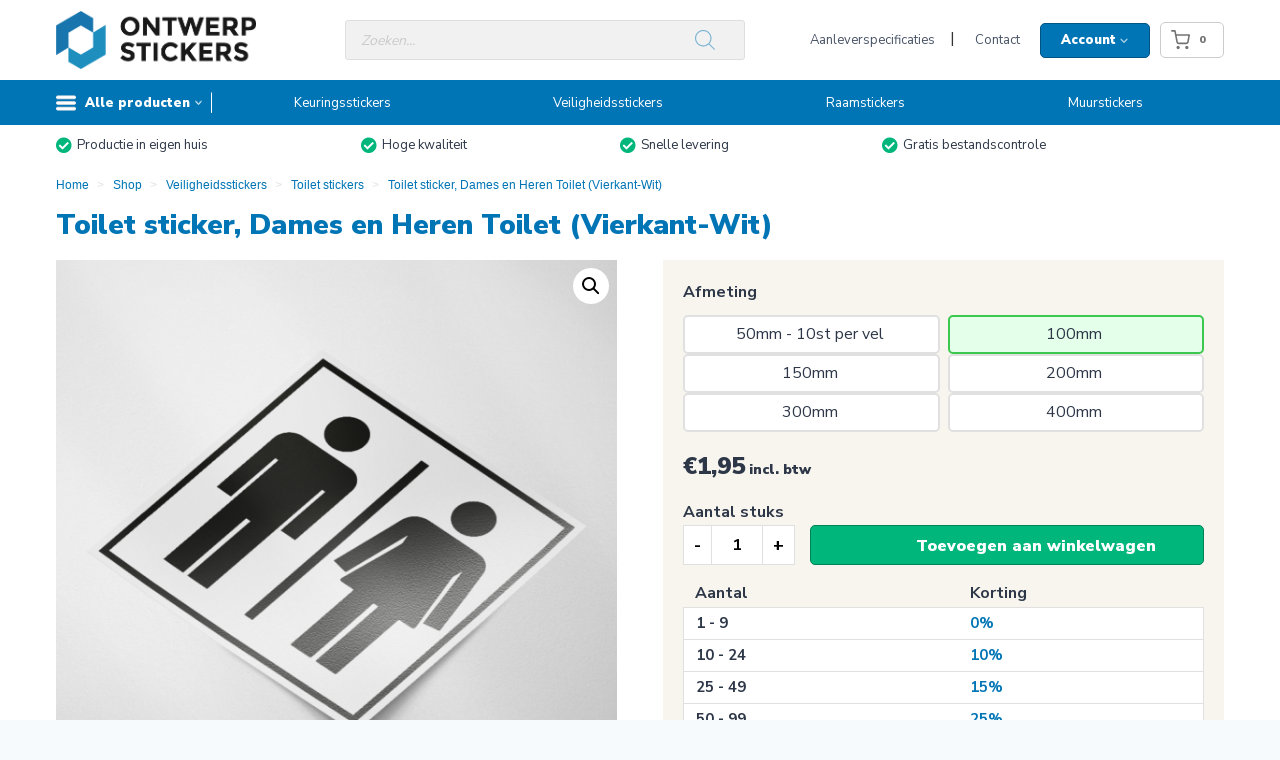

--- FILE ---
content_type: text/html; charset=UTF-8
request_url: https://www.ontwerpstickers.nl/product/toilet-sticker-dames-en-heren-toilet-vierkant-wit/
body_size: 38453
content:
<!doctype html>
<html lang="nl-NL" class="no-js" itemtype="https://schema.org/IndividualProduct" itemscope>
<head>
	<meta charset="UTF-8">
	<meta name="viewport" content="width=device-width, initial-scale=1, minimum-scale=1">
	<link rel="profile" href="http://gmpg.org/xfn/11">
	<title>Toilet sticker, Dames en Heren Toilet (Vierkant-Wit) - Ontwerpstickers</title>
	<style>img:is([sizes="auto" i], [sizes^="auto," i]) { contain-intrinsic-size: 3000px 1500px }</style>
	<meta name="description" content="Wil jij een mooie toilet sticker om het dames en heren toilet aan te duiden? Bij Ontwerpstickers hebben we toilet stickers in verschillende vormen, kleuren en maten. Deze sticker laat door middel van een pictogram zien en dat er hier een dames en heren toilet is. Plak deze sticker op&hellip;">
<meta name="robots" content="index, follow, max-snippet:-1, max-image-preview:large, max-video-preview:-1">
<link rel="canonical" href="https://www.ontwerpstickers.nl/product/toilet-sticker-dames-en-heren-toilet-vierkant-wit/">
<meta property="og:url" content="https://www.ontwerpstickers.nl/product/toilet-sticker-dames-en-heren-toilet-vierkant-wit/">
<meta property="og:site_name" content="Ontwerpstickers">
<meta property="og:locale" content="nl_NL">
<meta property="og:type" content="product">
<meta property="article:author" content="">
<meta property="article:publisher" content="">
<meta property="og:title" content="Toilet sticker, Dames en Heren Toilet (Vierkant-Wit) - Ontwerpstickers">
<meta property="og:description" content="Wil jij een mooie toilet sticker om het dames en heren toilet aan te duiden? Bij Ontwerpstickers hebben we toilet stickers in verschillende vormen, kleuren en maten. Deze sticker laat door middel van een pictogram zien en dat er hier een dames en heren toilet is. Plak deze sticker op&hellip;">
<meta property="og:image" content="https://www.ontwerpstickers.nl/wp-content/uploads/2021/11/P90005.png">
<meta property="og:image:secure_url" content="https://www.ontwerpstickers.nl/wp-content/uploads/2021/11/P90005.png">
<meta property="og:image:width" content="945">
<meta property="og:image:height" content="945">
<meta property="og:image:alt" content="Dames en Heren Toilet (Vierkant-Wit)">
<meta property="fb:pages" content="">
<meta property="fb:admins" content="">
<meta property="fb:app_id" content="">
<meta name="twitter:card" content="summary">
<meta name="twitter:site" content="">
<meta name="twitter:creator" content="">
<meta name="twitter:title" content="Toilet sticker, Dames en Heren Toilet (Vierkant-Wit) - Ontwerpstickers">
<meta name="twitter:description" content="Wil jij een mooie toilet sticker om het dames en heren toilet aan te duiden? Bij Ontwerpstickers hebben we toilet stickers in verschillende vormen, kleuren en maten. Deze sticker laat door middel van een pictogram zien en dat er hier een dames en heren toilet is. Plak deze sticker op&hellip;">
<meta name="twitter:image" content="https://www.ontwerpstickers.nl/wp-content/uploads/2021/11/P90005.png">
<link rel='dns-prefetch' href='//www.googletagmanager.com' />
<link rel='dns-prefetch' href='//use.fontawesome.com' />
<link rel="alternate" type="application/rss+xml" title="Ontwerpstickers &raquo; feed" href="https://www.ontwerpstickers.nl/feed/" />
<link rel="alternate" type="application/rss+xml" title="Ontwerpstickers &raquo; reacties feed" href="https://www.ontwerpstickers.nl/comments/feed/" />
			<script>document.documentElement.classList.remove( 'no-js' );</script>
			<script>
window._wpemojiSettings = {"baseUrl":"https:\/\/s.w.org\/images\/core\/emoji\/16.0.1\/72x72\/","ext":".png","svgUrl":"https:\/\/s.w.org\/images\/core\/emoji\/16.0.1\/svg\/","svgExt":".svg","source":{"concatemoji":"https:\/\/www.ontwerpstickers.nl\/wp-includes\/js\/wp-emoji-release.min.js?ver=6.8.3"}};
/*! This file is auto-generated */
!function(s,n){var o,i,e;function c(e){try{var t={supportTests:e,timestamp:(new Date).valueOf()};sessionStorage.setItem(o,JSON.stringify(t))}catch(e){}}function p(e,t,n){e.clearRect(0,0,e.canvas.width,e.canvas.height),e.fillText(t,0,0);var t=new Uint32Array(e.getImageData(0,0,e.canvas.width,e.canvas.height).data),a=(e.clearRect(0,0,e.canvas.width,e.canvas.height),e.fillText(n,0,0),new Uint32Array(e.getImageData(0,0,e.canvas.width,e.canvas.height).data));return t.every(function(e,t){return e===a[t]})}function u(e,t){e.clearRect(0,0,e.canvas.width,e.canvas.height),e.fillText(t,0,0);for(var n=e.getImageData(16,16,1,1),a=0;a<n.data.length;a++)if(0!==n.data[a])return!1;return!0}function f(e,t,n,a){switch(t){case"flag":return n(e,"\ud83c\udff3\ufe0f\u200d\u26a7\ufe0f","\ud83c\udff3\ufe0f\u200b\u26a7\ufe0f")?!1:!n(e,"\ud83c\udde8\ud83c\uddf6","\ud83c\udde8\u200b\ud83c\uddf6")&&!n(e,"\ud83c\udff4\udb40\udc67\udb40\udc62\udb40\udc65\udb40\udc6e\udb40\udc67\udb40\udc7f","\ud83c\udff4\u200b\udb40\udc67\u200b\udb40\udc62\u200b\udb40\udc65\u200b\udb40\udc6e\u200b\udb40\udc67\u200b\udb40\udc7f");case"emoji":return!a(e,"\ud83e\udedf")}return!1}function g(e,t,n,a){var r="undefined"!=typeof WorkerGlobalScope&&self instanceof WorkerGlobalScope?new OffscreenCanvas(300,150):s.createElement("canvas"),o=r.getContext("2d",{willReadFrequently:!0}),i=(o.textBaseline="top",o.font="600 32px Arial",{});return e.forEach(function(e){i[e]=t(o,e,n,a)}),i}function t(e){var t=s.createElement("script");t.src=e,t.defer=!0,s.head.appendChild(t)}"undefined"!=typeof Promise&&(o="wpEmojiSettingsSupports",i=["flag","emoji"],n.supports={everything:!0,everythingExceptFlag:!0},e=new Promise(function(e){s.addEventListener("DOMContentLoaded",e,{once:!0})}),new Promise(function(t){var n=function(){try{var e=JSON.parse(sessionStorage.getItem(o));if("object"==typeof e&&"number"==typeof e.timestamp&&(new Date).valueOf()<e.timestamp+604800&&"object"==typeof e.supportTests)return e.supportTests}catch(e){}return null}();if(!n){if("undefined"!=typeof Worker&&"undefined"!=typeof OffscreenCanvas&&"undefined"!=typeof URL&&URL.createObjectURL&&"undefined"!=typeof Blob)try{var e="postMessage("+g.toString()+"("+[JSON.stringify(i),f.toString(),p.toString(),u.toString()].join(",")+"));",a=new Blob([e],{type:"text/javascript"}),r=new Worker(URL.createObjectURL(a),{name:"wpTestEmojiSupports"});return void(r.onmessage=function(e){c(n=e.data),r.terminate(),t(n)})}catch(e){}c(n=g(i,f,p,u))}t(n)}).then(function(e){for(var t in e)n.supports[t]=e[t],n.supports.everything=n.supports.everything&&n.supports[t],"flag"!==t&&(n.supports.everythingExceptFlag=n.supports.everythingExceptFlag&&n.supports[t]);n.supports.everythingExceptFlag=n.supports.everythingExceptFlag&&!n.supports.flag,n.DOMReady=!1,n.readyCallback=function(){n.DOMReady=!0}}).then(function(){return e}).then(function(){var e;n.supports.everything||(n.readyCallback(),(e=n.source||{}).concatemoji?t(e.concatemoji):e.wpemoji&&e.twemoji&&(t(e.twemoji),t(e.wpemoji)))}))}((window,document),window._wpemojiSettings);
</script>
<style id='wp-emoji-styles-inline-css'>

	img.wp-smiley, img.emoji {
		display: inline !important;
		border: none !important;
		box-shadow: none !important;
		height: 1em !important;
		width: 1em !important;
		margin: 0 0.07em !important;
		vertical-align: -0.1em !important;
		background: none !important;
		padding: 0 !important;
	}
</style>
<link rel='stylesheet' id='wp-block-library-css' href='https://www.ontwerpstickers.nl/wp-includes/css/dist/block-library/style.min.css?x55138&amp;ver=6.8.3' media='all' />
<style id='classic-theme-styles-inline-css'>
/*! This file is auto-generated */
.wp-block-button__link{color:#fff;background-color:#32373c;border-radius:9999px;box-shadow:none;text-decoration:none;padding:calc(.667em + 2px) calc(1.333em + 2px);font-size:1.125em}.wp-block-file__button{background:#32373c;color:#fff;text-decoration:none}
</style>
<style id='filebird-block-filebird-gallery-style-inline-css'>
ul.filebird-block-filebird-gallery{margin:auto!important;padding:0!important;width:100%}ul.filebird-block-filebird-gallery.layout-grid{display:grid;grid-gap:20px;align-items:stretch;grid-template-columns:repeat(var(--columns),1fr);justify-items:stretch}ul.filebird-block-filebird-gallery.layout-grid li img{border:1px solid #ccc;box-shadow:2px 2px 6px 0 rgba(0,0,0,.3);height:100%;max-width:100%;-o-object-fit:cover;object-fit:cover;width:100%}ul.filebird-block-filebird-gallery.layout-masonry{-moz-column-count:var(--columns);-moz-column-gap:var(--space);column-gap:var(--space);-moz-column-width:var(--min-width);columns:var(--min-width) var(--columns);display:block;overflow:auto}ul.filebird-block-filebird-gallery.layout-masonry li{margin-bottom:var(--space)}ul.filebird-block-filebird-gallery li{list-style:none}ul.filebird-block-filebird-gallery li figure{height:100%;margin:0;padding:0;position:relative;width:100%}ul.filebird-block-filebird-gallery li figure figcaption{background:linear-gradient(0deg,rgba(0,0,0,.7),rgba(0,0,0,.3) 70%,transparent);bottom:0;box-sizing:border-box;color:#fff;font-size:.8em;margin:0;max-height:100%;overflow:auto;padding:3em .77em .7em;position:absolute;text-align:center;width:100%;z-index:2}ul.filebird-block-filebird-gallery li figure figcaption a{color:inherit}

</style>
<style id='font-awesome-svg-styles-default-inline-css'>
.svg-inline--fa {
  display: inline-block;
  height: 1em;
  overflow: visible;
  vertical-align: -.125em;
}
</style>
<link rel='stylesheet' id='font-awesome-svg-styles-css' href='https://www.ontwerpstickers.nl/wp-content/uploads/font-awesome/v5.15.3/css/svg-with-js.css?x55138' media='all' />
<style id='font-awesome-svg-styles-inline-css'>
   .wp-block-font-awesome-icon svg::before,
   .wp-rich-text-font-awesome-icon svg::before {content: unset;}
</style>
<style id='global-styles-inline-css'>
:root{--wp--preset--aspect-ratio--square: 1;--wp--preset--aspect-ratio--4-3: 4/3;--wp--preset--aspect-ratio--3-4: 3/4;--wp--preset--aspect-ratio--3-2: 3/2;--wp--preset--aspect-ratio--2-3: 2/3;--wp--preset--aspect-ratio--16-9: 16/9;--wp--preset--aspect-ratio--9-16: 9/16;--wp--preset--color--black: #000000;--wp--preset--color--cyan-bluish-gray: #abb8c3;--wp--preset--color--white: #ffffff;--wp--preset--color--pale-pink: #f78da7;--wp--preset--color--vivid-red: #cf2e2e;--wp--preset--color--luminous-vivid-orange: #ff6900;--wp--preset--color--luminous-vivid-amber: #fcb900;--wp--preset--color--light-green-cyan: #7bdcb5;--wp--preset--color--vivid-green-cyan: #00d084;--wp--preset--color--pale-cyan-blue: #8ed1fc;--wp--preset--color--vivid-cyan-blue: #0693e3;--wp--preset--color--vivid-purple: #9b51e0;--wp--preset--color--theme-palette-1: var(--global-palette1);--wp--preset--color--theme-palette-2: var(--global-palette2);--wp--preset--color--theme-palette-3: var(--global-palette3);--wp--preset--color--theme-palette-4: var(--global-palette4);--wp--preset--color--theme-palette-5: var(--global-palette5);--wp--preset--color--theme-palette-6: var(--global-palette6);--wp--preset--color--theme-palette-7: var(--global-palette7);--wp--preset--color--theme-palette-8: var(--global-palette8);--wp--preset--color--theme-palette-9: var(--global-palette9);--wp--preset--color--theme-palette-10: var(--global-palette10);--wp--preset--color--theme-palette-11: var(--global-palette11);--wp--preset--color--theme-palette-12: var(--global-palette12);--wp--preset--color--theme-palette-13: var(--global-palette13);--wp--preset--color--theme-palette-14: var(--global-palette14);--wp--preset--color--theme-palette-15: var(--global-palette15);--wp--preset--gradient--vivid-cyan-blue-to-vivid-purple: linear-gradient(135deg,rgba(6,147,227,1) 0%,rgb(155,81,224) 100%);--wp--preset--gradient--light-green-cyan-to-vivid-green-cyan: linear-gradient(135deg,rgb(122,220,180) 0%,rgb(0,208,130) 100%);--wp--preset--gradient--luminous-vivid-amber-to-luminous-vivid-orange: linear-gradient(135deg,rgba(252,185,0,1) 0%,rgba(255,105,0,1) 100%);--wp--preset--gradient--luminous-vivid-orange-to-vivid-red: linear-gradient(135deg,rgba(255,105,0,1) 0%,rgb(207,46,46) 100%);--wp--preset--gradient--very-light-gray-to-cyan-bluish-gray: linear-gradient(135deg,rgb(238,238,238) 0%,rgb(169,184,195) 100%);--wp--preset--gradient--cool-to-warm-spectrum: linear-gradient(135deg,rgb(74,234,220) 0%,rgb(151,120,209) 20%,rgb(207,42,186) 40%,rgb(238,44,130) 60%,rgb(251,105,98) 80%,rgb(254,248,76) 100%);--wp--preset--gradient--blush-light-purple: linear-gradient(135deg,rgb(255,206,236) 0%,rgb(152,150,240) 100%);--wp--preset--gradient--blush-bordeaux: linear-gradient(135deg,rgb(254,205,165) 0%,rgb(254,45,45) 50%,rgb(107,0,62) 100%);--wp--preset--gradient--luminous-dusk: linear-gradient(135deg,rgb(255,203,112) 0%,rgb(199,81,192) 50%,rgb(65,88,208) 100%);--wp--preset--gradient--pale-ocean: linear-gradient(135deg,rgb(255,245,203) 0%,rgb(182,227,212) 50%,rgb(51,167,181) 100%);--wp--preset--gradient--electric-grass: linear-gradient(135deg,rgb(202,248,128) 0%,rgb(113,206,126) 100%);--wp--preset--gradient--midnight: linear-gradient(135deg,rgb(2,3,129) 0%,rgb(40,116,252) 100%);--wp--preset--font-size--small: var(--global-font-size-small);--wp--preset--font-size--medium: var(--global-font-size-medium);--wp--preset--font-size--large: var(--global-font-size-large);--wp--preset--font-size--x-large: 42px;--wp--preset--font-size--larger: var(--global-font-size-larger);--wp--preset--font-size--xxlarge: var(--global-font-size-xxlarge);--wp--preset--spacing--20: 0.44rem;--wp--preset--spacing--30: 0.67rem;--wp--preset--spacing--40: 1rem;--wp--preset--spacing--50: 1.5rem;--wp--preset--spacing--60: 2.25rem;--wp--preset--spacing--70: 3.38rem;--wp--preset--spacing--80: 5.06rem;--wp--preset--shadow--natural: 6px 6px 9px rgba(0, 0, 0, 0.2);--wp--preset--shadow--deep: 12px 12px 50px rgba(0, 0, 0, 0.4);--wp--preset--shadow--sharp: 6px 6px 0px rgba(0, 0, 0, 0.2);--wp--preset--shadow--outlined: 6px 6px 0px -3px rgba(255, 255, 255, 1), 6px 6px rgba(0, 0, 0, 1);--wp--preset--shadow--crisp: 6px 6px 0px rgba(0, 0, 0, 1);}:where(.is-layout-flex){gap: 0.5em;}:where(.is-layout-grid){gap: 0.5em;}body .is-layout-flex{display: flex;}.is-layout-flex{flex-wrap: wrap;align-items: center;}.is-layout-flex > :is(*, div){margin: 0;}body .is-layout-grid{display: grid;}.is-layout-grid > :is(*, div){margin: 0;}:where(.wp-block-columns.is-layout-flex){gap: 2em;}:where(.wp-block-columns.is-layout-grid){gap: 2em;}:where(.wp-block-post-template.is-layout-flex){gap: 1.25em;}:where(.wp-block-post-template.is-layout-grid){gap: 1.25em;}.has-black-color{color: var(--wp--preset--color--black) !important;}.has-cyan-bluish-gray-color{color: var(--wp--preset--color--cyan-bluish-gray) !important;}.has-white-color{color: var(--wp--preset--color--white) !important;}.has-pale-pink-color{color: var(--wp--preset--color--pale-pink) !important;}.has-vivid-red-color{color: var(--wp--preset--color--vivid-red) !important;}.has-luminous-vivid-orange-color{color: var(--wp--preset--color--luminous-vivid-orange) !important;}.has-luminous-vivid-amber-color{color: var(--wp--preset--color--luminous-vivid-amber) !important;}.has-light-green-cyan-color{color: var(--wp--preset--color--light-green-cyan) !important;}.has-vivid-green-cyan-color{color: var(--wp--preset--color--vivid-green-cyan) !important;}.has-pale-cyan-blue-color{color: var(--wp--preset--color--pale-cyan-blue) !important;}.has-vivid-cyan-blue-color{color: var(--wp--preset--color--vivid-cyan-blue) !important;}.has-vivid-purple-color{color: var(--wp--preset--color--vivid-purple) !important;}.has-black-background-color{background-color: var(--wp--preset--color--black) !important;}.has-cyan-bluish-gray-background-color{background-color: var(--wp--preset--color--cyan-bluish-gray) !important;}.has-white-background-color{background-color: var(--wp--preset--color--white) !important;}.has-pale-pink-background-color{background-color: var(--wp--preset--color--pale-pink) !important;}.has-vivid-red-background-color{background-color: var(--wp--preset--color--vivid-red) !important;}.has-luminous-vivid-orange-background-color{background-color: var(--wp--preset--color--luminous-vivid-orange) !important;}.has-luminous-vivid-amber-background-color{background-color: var(--wp--preset--color--luminous-vivid-amber) !important;}.has-light-green-cyan-background-color{background-color: var(--wp--preset--color--light-green-cyan) !important;}.has-vivid-green-cyan-background-color{background-color: var(--wp--preset--color--vivid-green-cyan) !important;}.has-pale-cyan-blue-background-color{background-color: var(--wp--preset--color--pale-cyan-blue) !important;}.has-vivid-cyan-blue-background-color{background-color: var(--wp--preset--color--vivid-cyan-blue) !important;}.has-vivid-purple-background-color{background-color: var(--wp--preset--color--vivid-purple) !important;}.has-black-border-color{border-color: var(--wp--preset--color--black) !important;}.has-cyan-bluish-gray-border-color{border-color: var(--wp--preset--color--cyan-bluish-gray) !important;}.has-white-border-color{border-color: var(--wp--preset--color--white) !important;}.has-pale-pink-border-color{border-color: var(--wp--preset--color--pale-pink) !important;}.has-vivid-red-border-color{border-color: var(--wp--preset--color--vivid-red) !important;}.has-luminous-vivid-orange-border-color{border-color: var(--wp--preset--color--luminous-vivid-orange) !important;}.has-luminous-vivid-amber-border-color{border-color: var(--wp--preset--color--luminous-vivid-amber) !important;}.has-light-green-cyan-border-color{border-color: var(--wp--preset--color--light-green-cyan) !important;}.has-vivid-green-cyan-border-color{border-color: var(--wp--preset--color--vivid-green-cyan) !important;}.has-pale-cyan-blue-border-color{border-color: var(--wp--preset--color--pale-cyan-blue) !important;}.has-vivid-cyan-blue-border-color{border-color: var(--wp--preset--color--vivid-cyan-blue) !important;}.has-vivid-purple-border-color{border-color: var(--wp--preset--color--vivid-purple) !important;}.has-vivid-cyan-blue-to-vivid-purple-gradient-background{background: var(--wp--preset--gradient--vivid-cyan-blue-to-vivid-purple) !important;}.has-light-green-cyan-to-vivid-green-cyan-gradient-background{background: var(--wp--preset--gradient--light-green-cyan-to-vivid-green-cyan) !important;}.has-luminous-vivid-amber-to-luminous-vivid-orange-gradient-background{background: var(--wp--preset--gradient--luminous-vivid-amber-to-luminous-vivid-orange) !important;}.has-luminous-vivid-orange-to-vivid-red-gradient-background{background: var(--wp--preset--gradient--luminous-vivid-orange-to-vivid-red) !important;}.has-very-light-gray-to-cyan-bluish-gray-gradient-background{background: var(--wp--preset--gradient--very-light-gray-to-cyan-bluish-gray) !important;}.has-cool-to-warm-spectrum-gradient-background{background: var(--wp--preset--gradient--cool-to-warm-spectrum) !important;}.has-blush-light-purple-gradient-background{background: var(--wp--preset--gradient--blush-light-purple) !important;}.has-blush-bordeaux-gradient-background{background: var(--wp--preset--gradient--blush-bordeaux) !important;}.has-luminous-dusk-gradient-background{background: var(--wp--preset--gradient--luminous-dusk) !important;}.has-pale-ocean-gradient-background{background: var(--wp--preset--gradient--pale-ocean) !important;}.has-electric-grass-gradient-background{background: var(--wp--preset--gradient--electric-grass) !important;}.has-midnight-gradient-background{background: var(--wp--preset--gradient--midnight) !important;}.has-small-font-size{font-size: var(--wp--preset--font-size--small) !important;}.has-medium-font-size{font-size: var(--wp--preset--font-size--medium) !important;}.has-large-font-size{font-size: var(--wp--preset--font-size--large) !important;}.has-x-large-font-size{font-size: var(--wp--preset--font-size--x-large) !important;}
:where(.wp-block-post-template.is-layout-flex){gap: 1.25em;}:where(.wp-block-post-template.is-layout-grid){gap: 1.25em;}
:where(.wp-block-columns.is-layout-flex){gap: 2em;}:where(.wp-block-columns.is-layout-grid){gap: 2em;}
:root :where(.wp-block-pullquote){font-size: 1.5em;line-height: 1.6;}
</style>
<link rel='stylesheet' id='wqm-frontend-css' href='https://www.ontwerpstickers.nl/wp-content/plugins/woocommerce-quantity-manager-pro/assets/css/frontend.min.css?x55138&amp;ver=2.1.6' media='all' />
<style id='wqm-frontend-inline-css'>
:root {--wqm-border:#222;--wqm-bg:#fff;--wqm-text:#222;--wqm-sborder:#222;--wqm-sbg:#222;--wqm-stext:#fff;--wqm-hbg:#222;--wqm-htext:#fff;--wqm-br:0px;--wqm-bt:1px;}
</style>
<link rel='stylesheet' id='photoswipe-css' href='https://www.ontwerpstickers.nl/wp-content/plugins/woocommerce/assets/css/photoswipe/photoswipe.min.css?x55138&amp;ver=10.3.4' media='all' />
<link rel='stylesheet' id='photoswipe-default-skin-css' href='https://www.ontwerpstickers.nl/wp-content/plugins/woocommerce/assets/css/photoswipe/default-skin/default-skin.min.css?x55138&amp;ver=10.3.4' media='all' />
<style id='woocommerce-inline-inline-css'>
.woocommerce form .form-row .required { visibility: visible; }
</style>
<link rel='stylesheet' id='nbdesigner-css' href='https://www.ontwerpstickers.nl/wp-content/plugins/web-to-print-online-designer/assets/css/nbdesigner.css?x55138&amp;ver=2.8.0' media='all' />
<link rel='stylesheet' id='xoo-cp-style-css' href='https://www.ontwerpstickers.nl/wp-content/plugins/added-to-cart-popup-woocommerce/assets/css/xoo-cp-style.css?x55138&amp;ver=1.7' media='all' />
<style id='xoo-cp-style-inline-css'>
td.xoo-cp-pqty{
			    min-width: 120px;
			}
			.xoo-cp-container{
				max-width: 650px;
			}
			.xcp-btn{
				background-color: #777777;
				color: #ffffff;
				font-size: 14px;
				border-radius: 5px;
				border: 1px solid #777777;
			}
			.xcp-btn:hover{
				color: #ffffff;
			}
			td.xoo-cp-pimg{
				width: 20%;
			}
			table.xoo-cp-pdetails , table.xoo-cp-pdetails tr{
				border: 0!important;
			}
			table.xoo-cp-pdetails td{
				border-style: solid;
				border-width: 0px;
				border-color: #ebe9eb;
			}
</style>
<link rel='stylesheet' id='woo-variation-swatches-css' href='https://www.ontwerpstickers.nl/wp-content/plugins/woo-variation-swatches/assets/css/frontend.min.css?x55138&amp;ver=1762855421' media='all' />
<style id='woo-variation-swatches-inline-css'>
:root {
--wvs-tick:url("data:image/svg+xml;utf8,%3Csvg filter='drop-shadow(0px 0px 2px rgb(0 0 0 / .8))' xmlns='http://www.w3.org/2000/svg'  viewBox='0 0 30 30'%3E%3Cpath fill='none' stroke='%23ffffff' stroke-linecap='round' stroke-linejoin='round' stroke-width='4' d='M4 16L11 23 27 7'/%3E%3C/svg%3E");

--wvs-cross:url("data:image/svg+xml;utf8,%3Csvg filter='drop-shadow(0px 0px 5px rgb(255 255 255 / .6))' xmlns='http://www.w3.org/2000/svg' width='72px' height='72px' viewBox='0 0 24 24'%3E%3Cpath fill='none' stroke='%23ff0000' stroke-linecap='round' stroke-width='0.6' d='M5 5L19 19M19 5L5 19'/%3E%3C/svg%3E");
--wvs-single-product-item-width:30px;
--wvs-single-product-item-height:30px;
--wvs-single-product-item-font-size:16px}
</style>
<link rel='stylesheet' id='brands-styles-css' href='https://www.ontwerpstickers.nl/wp-content/plugins/woocommerce/assets/css/brands.css?x55138&amp;ver=10.3.4' media='all' />
<link rel='stylesheet' id='dgwt-wcas-style-css' href='https://www.ontwerpstickers.nl/wp-content/plugins/ajax-search-for-woocommerce/assets/css/style.min.css?x55138&amp;ver=1.31.0' media='all' />
<link rel='stylesheet' id='child-theme-css' href='https://www.ontwerpstickers.nl/wp-content/themes/vaneekeren/assets/ontwerpstickers.css?x55138&amp;ver=100' media='all' />
<link rel='stylesheet' id='kadence-global-css' href='https://www.ontwerpstickers.nl/wp-content/themes/kadence/assets/css/global.min.css?x55138&amp;ver=1.4.2' media='all' />
<style id='kadence-global-inline-css'>
/* Kadence Base CSS */
:root{--global-palette1:#3182CE;--global-palette2:#0075b6;--global-palette3:#1A202C;--global-palette4:#2D3748;--global-palette5:#4A5568;--global-palette6:#718096;--global-palette7:#EDF2F7;--global-palette8:#F7FAFC;--global-palette9:#ffffff;--global-palette10:oklch(from var(--global-palette1) calc(l + 0.10 * (1 - l)) calc(c * 1.00) calc(h + 180) / 100%);--global-palette11:#13612e;--global-palette12:#1159af;--global-palette13:#b82105;--global-palette14:#f7630c;--global-palette15:#f5a524;--global-palette9rgb:255, 255, 255;--global-palette-highlight:var(--global-palette1);--global-palette-highlight-alt:var(--global-palette2);--global-palette-highlight-alt2:var(--global-palette9);--global-palette-btn-bg:var(--global-palette1);--global-palette-btn-bg-hover:var(--global-palette2);--global-palette-btn:var(--global-palette9);--global-palette-btn-hover:var(--global-palette9);--global-palette-btn-sec-bg:var(--global-palette7);--global-palette-btn-sec-bg-hover:var(--global-palette2);--global-palette-btn-sec:var(--global-palette3);--global-palette-btn-sec-hover:var(--global-palette9);--global-body-font-family:'Nunito Sans', sans-serif;--global-heading-font-family:'Nunito Sans', sans-serif;--global-primary-nav-font-family:inherit;--global-fallback-font:sans-serif;--global-display-fallback-font:sans-serif;--global-content-width:1216px;--global-content-wide-width:calc(1216px + 230px);--global-content-narrow-width:842px;--global-content-edge-padding:1.5rem;--global-content-boxed-padding:2rem;--global-calc-content-width:calc(1216px - var(--global-content-edge-padding) - var(--global-content-edge-padding) );--wp--style--global--content-size:var(--global-calc-content-width);}.wp-site-blocks{--global-vw:calc( 100vw - ( 0.5 * var(--scrollbar-offset)));}body{background:var(--global-palette8);}body, input, select, optgroup, textarea{font-style:normal;font-weight:normal;font-size:16px;line-height:1.6;font-family:var(--global-body-font-family);color:var(--global-palette4);}.content-bg, body.content-style-unboxed .site{background:var(--global-palette9);}h1,h2,h3,h4,h5,h6{font-family:var(--global-heading-font-family);}h1{font-style:normal;font-weight:900;font-size:32px;line-height:1.5;color:var(--global-palette2);}h2{font-style:normal;font-weight:900;font-size:30px;line-height:36px;color:var(--global-palette2);}h3{font-style:normal;font-weight:900;font-size:1.1rem;line-height:28px;color:var(--global-palette4);}h4{font-style:normal;font-weight:900;font-size:1.1rem;line-height:1.5;color:var(--global-palette4);}h5{font-style:normal;font-weight:900;font-size:1rem;line-height:1.5;color:var(--global-palette4);}h6{font-style:normal;font-weight:900;font-size:0.9rem;line-height:1.5;color:var(--global-palette4);}.entry-hero .kadence-breadcrumbs{max-width:1216px;}.site-container, .site-header-row-layout-contained, .site-footer-row-layout-contained, .entry-hero-layout-contained, .comments-area, .alignfull > .wp-block-cover__inner-container, .alignwide > .wp-block-cover__inner-container{max-width:var(--global-content-width);}.content-width-narrow .content-container.site-container, .content-width-narrow .hero-container.site-container{max-width:var(--global-content-narrow-width);}@media all and (min-width: 1446px){.wp-site-blocks .content-container  .alignwide{margin-left:-115px;margin-right:-115px;width:unset;max-width:unset;}}@media all and (min-width: 1102px){.content-width-narrow .wp-site-blocks .content-container .alignwide{margin-left:-130px;margin-right:-130px;width:unset;max-width:unset;}}.content-style-boxed .wp-site-blocks .entry-content .alignwide{margin-left:calc( -1 * var( --global-content-boxed-padding ) );margin-right:calc( -1 * var( --global-content-boxed-padding ) );}.content-area{margin-top:5rem;margin-bottom:5rem;}@media all and (max-width: 1024px){.content-area{margin-top:3rem;margin-bottom:3rem;}}@media all and (max-width: 767px){.content-area{margin-top:2rem;margin-bottom:2rem;}}@media all and (max-width: 1024px){:root{--global-content-boxed-padding:2rem;}}@media all and (max-width: 767px){:root{--global-content-boxed-padding:1.5rem;}}.entry-content-wrap{padding:2rem;}@media all and (max-width: 1024px){.entry-content-wrap{padding:2rem;}}@media all and (max-width: 767px){.entry-content-wrap{padding:1.5rem;}}.entry.single-entry{box-shadow:0px 15px 15px -10px rgba(0,0,0,0.05);}.entry.loop-entry{box-shadow:0px 15px 15px -10px rgba(0,0,0,0.05);}.loop-entry .entry-content-wrap{padding:2rem;}@media all and (max-width: 1024px){.loop-entry .entry-content-wrap{padding:2rem;}}@media all and (max-width: 767px){.loop-entry .entry-content-wrap{padding:1.5rem;}}button, .button, .wp-block-button__link, input[type="button"], input[type="reset"], input[type="submit"], .fl-button, .elementor-button-wrapper .elementor-button, .wc-block-components-checkout-place-order-button, .wc-block-cart__submit{box-shadow:0px 0px 0px 0px rgba(0,0,0,0);}button:hover, button:focus, button:active, .button:hover, .button:focus, .button:active, .wp-block-button__link:hover, .wp-block-button__link:focus, .wp-block-button__link:active, input[type="button"]:hover, input[type="button"]:focus, input[type="button"]:active, input[type="reset"]:hover, input[type="reset"]:focus, input[type="reset"]:active, input[type="submit"]:hover, input[type="submit"]:focus, input[type="submit"]:active, .elementor-button-wrapper .elementor-button:hover, .elementor-button-wrapper .elementor-button:focus, .elementor-button-wrapper .elementor-button:active, .wc-block-cart__submit:hover{box-shadow:0px 0px 0px 0px rgba(0,0,0,0.1);}.kb-button.kb-btn-global-outline.kb-btn-global-inherit{padding-top:calc(px - 2px);padding-right:calc(px - 2px);padding-bottom:calc(px - 2px);padding-left:calc(px - 2px);}@media all and (min-width: 1025px){.transparent-header .entry-hero .entry-hero-container-inner{padding-top:calc(80px + 45px);}}@media all and (max-width: 1024px){.mobile-transparent-header .entry-hero .entry-hero-container-inner{padding-top:calc(80px + 45px);}}@media all and (max-width: 767px){.mobile-transparent-header .entry-hero .entry-hero-container-inner{padding-top:calc(80px + 45px);}}#kt-scroll-up-reader, #kt-scroll-up{border:0px none currentColor;border-radius:120px 120px 120px 120px;bottom:30px;font-size:1em;padding:0.3em 0.3em 0.3em 0.3em;}#kt-scroll-up-reader.scroll-up-side-right, #kt-scroll-up.scroll-up-side-right{right:30px;}#kt-scroll-up-reader.scroll-up-side-left, #kt-scroll-up.scroll-up-side-left{left:30px;}body.social-brand-colors .social-show-brand-hover .social-link-instagram:not(.ignore-brand):not(.skip):not(.ignore):hover, body.social-brand-colors .social-show-brand-until .social-link-instagram:not(:hover):not(.skip):not(.ignore), body.social-brand-colors .social-show-brand-always .social-link-instagram:not(.ignore-brand):not(.skip):not(.ignore){background:#517fa4;}body.social-brand-colors .social-show-brand-hover.social-style-outline .social-link-instagram:not(.ignore-brand):not(.skip):not(.ignore):hover, body.social-brand-colors .social-show-brand-until.social-style-outline .social-link-instagram:not(:hover):not(.skip):not(.ignore), body.social-brand-colors .social-show-brand-always.social-style-outline .social-link-instagram:not(.ignore-brand):not(.skip):not(.ignore){color:#517fa4;}body.social-brand-colors .social-show-brand-hover .social-link-facebook:not(.ignore-brand):not(.skip):not(.ignore):hover, body.social-brand-colors .social-show-brand-until .social-link-facebook:not(:hover):not(.skip):not(.ignore), body.social-brand-colors .social-show-brand-always .social-link-facebook:not(.ignore-brand):not(.skip):not(.ignore){background:#3b5998;}body.social-brand-colors .social-show-brand-hover.social-style-outline .social-link-facebook:not(.ignore-brand):not(.skip):not(.ignore):hover, body.social-brand-colors .social-show-brand-until.social-style-outline .social-link-facebook:not(:hover):not(.skip):not(.ignore), body.social-brand-colors .social-show-brand-always.social-style-outline .social-link-facebook:not(.ignore-brand):not(.skip):not(.ignore){color:#3b5998;}body.social-brand-colors .social-show-brand-hover .social-link-twitter:not(.ignore-brand):not(.skip):not(.ignore):hover, body.social-brand-colors .social-show-brand-until .social-link-twitter:not(:hover):not(.skip):not(.ignore), body.social-brand-colors .social-show-brand-always .social-link-twitter:not(.ignore-brand):not(.skip):not(.ignore){background:#1DA1F2;}body.social-brand-colors .social-show-brand-hover.social-style-outline .social-link-twitter:not(.ignore-brand):not(.skip):not(.ignore):hover, body.social-brand-colors .social-show-brand-until.social-style-outline .social-link-twitter:not(:hover):not(.skip):not(.ignore), body.social-brand-colors .social-show-brand-always.social-style-outline .social-link-twitter:not(.ignore-brand):not(.skip):not(.ignore){color:#1DA1F2;}
/* Kadence Header CSS */
@media all and (max-width: 1024px){.mobile-transparent-header #masthead{position:absolute;left:0px;right:0px;z-index:100;}.kadence-scrollbar-fixer.mobile-transparent-header #masthead{right:var(--scrollbar-offset,0);}.mobile-transparent-header #masthead, .mobile-transparent-header .site-top-header-wrap .site-header-row-container-inner, .mobile-transparent-header .site-main-header-wrap .site-header-row-container-inner, .mobile-transparent-header .site-bottom-header-wrap .site-header-row-container-inner{background:transparent;}.site-header-row-tablet-layout-fullwidth, .site-header-row-tablet-layout-standard{padding:0px;}}@media all and (min-width: 1025px){.transparent-header #masthead{position:absolute;left:0px;right:0px;z-index:100;}.transparent-header.kadence-scrollbar-fixer #masthead{right:var(--scrollbar-offset,0);}.transparent-header #masthead, .transparent-header .site-top-header-wrap .site-header-row-container-inner, .transparent-header .site-main-header-wrap .site-header-row-container-inner, .transparent-header .site-bottom-header-wrap .site-header-row-container-inner{background:transparent;}}.site-branding a.brand img{max-width:200px;}.site-branding a.brand img.svg-logo-image{width:200px;}@media all and (max-width: 1024px){.site-branding a.brand img{max-width:200px;}.site-branding a.brand img.svg-logo-image{width:200px;}}@media all and (max-width: 767px){.site-branding a.brand img{max-width:140px;}.site-branding a.brand img.svg-logo-image{width:140px;}}.site-branding{padding:0px 0px 0px 0px;}@media all and (max-width: 767px){.site-branding{padding:0em 1em 0em 0em;}}#masthead, #masthead .kadence-sticky-header.item-is-fixed:not(.item-at-start):not(.site-header-row-container):not(.site-main-header-wrap), #masthead .kadence-sticky-header.item-is-fixed:not(.item-at-start) > .site-header-row-container-inner{background:#ffffff;}.site-main-header-wrap .site-header-row-container-inner{background:#0075b6;}.site-main-header-inner-wrap{min-height:45px;}.site-main-header-wrap .site-header-row-container-inner>.site-container{padding:0px 0px 0px 0px;}.site-top-header-wrap .site-header-row-container-inner{border-top:0px none transparent;border-bottom:0px none transparent;}.site-top-header-inner-wrap{min-height:80px;}@media all and (max-width: 1024px){.site-top-header-wrap .site-header-row-container-inner>.site-container{padding:1px 0px 0px 0px;}}.header-navigation[class*="header-navigation-style-underline"] .header-menu-container.primary-menu-container>ul>li>a:after{width:calc( 100% - 1.4em);}.main-navigation .primary-menu-container > ul > li.menu-item > a{padding-left:calc(1.4em / 2);padding-right:calc(1.4em / 2);padding-top:0em;padding-bottom:0em;color:#ffffff;}.main-navigation .primary-menu-container > ul > li.menu-item .dropdown-nav-special-toggle{right:calc(1.4em / 2);}.main-navigation .primary-menu-container > ul li.menu-item > a{font-style:normal;font-size:13px;}.main-navigation .primary-menu-container > ul > li.menu-item > a:hover{color:var(--global-palette-highlight);}.main-navigation .primary-menu-container > ul > li.menu-item.current-menu-item > a{color:#ffffff;}.header-navigation[class*="header-navigation-style-underline"] .header-menu-container.secondary-menu-container>ul>li>a:after{width:calc( 100% - 1.2em);}.secondary-navigation .secondary-menu-container > ul > li.menu-item > a{padding-left:calc(1.2em / 2);padding-right:calc(1.2em / 2);padding-top:0.6em;padding-bottom:0.6em;color:var(--global-palette5);}.secondary-navigation .primary-menu-container > ul > li.menu-item .dropdown-nav-special-toggle{right:calc(1.2em / 2);}.secondary-navigation .secondary-menu-container > ul > li.menu-item > a:hover{color:var(--global-palette-highlight);}.secondary-navigation .secondary-menu-container > ul > li.menu-item.current-menu-item > a{color:var(--global-palette3);}.header-navigation .header-menu-container ul ul.sub-menu, .header-navigation .header-menu-container ul ul.submenu{background:var(--global-palette9);box-shadow:0px 2px 13px 0px rgba(0,0,0,0.2);}.header-navigation .header-menu-container ul ul li.menu-item, .header-menu-container ul.menu > li.kadence-menu-mega-enabled > ul > li.menu-item > a{border-bottom:0px solid rgba(255,255,255,0.1);border-radius:0px 0px 0px 0px;}.header-navigation .header-menu-container ul ul li.menu-item > a{width:200px;padding-top:0.3em;padding-bottom:0.3em;color:var(--global-palette3);font-style:normal;font-size:14px;line-height:1.2;}.header-navigation .header-menu-container ul ul li.menu-item > a:hover{color:#0075b6;background:rgba(255,255,255,0);border-radius:0px 0px 0px 0px;}.header-navigation .header-menu-container ul ul li.menu-item.current-menu-item > a{color:#0075b6;background:var(--global-palette9);border-radius:0px 0px 0px 0px;}.mobile-toggle-open-container .menu-toggle-open, .mobile-toggle-open-container .menu-toggle-open:focus{color:var(--global-palette5);padding:0.4em 0.6em 0.4em 0em;font-size:14px;}.mobile-toggle-open-container .menu-toggle-open.menu-toggle-style-bordered{border:1px solid currentColor;}.mobile-toggle-open-container .menu-toggle-open .menu-toggle-icon{font-size:20px;}.mobile-toggle-open-container .menu-toggle-open:hover, .mobile-toggle-open-container .menu-toggle-open:focus-visible{color:var(--global-palette-highlight);}.mobile-navigation ul li{font-style:normal;font-size:14px;}@media all and (max-width: 767px){.mobile-navigation ul li{font-size:12px;line-height:1.25;}}.mobile-navigation ul li a{padding-top:1em;padding-bottom:1em;}.mobile-navigation ul li > a, .mobile-navigation ul li.menu-item-has-children > .drawer-nav-drop-wrap{color:var(--global-palette8);}.mobile-navigation ul li > a:hover, .mobile-navigation ul li.menu-item-has-children > .drawer-nav-drop-wrap:hover{color:var(--global-palette4);}.mobile-navigation ul li.current-menu-item > a, .mobile-navigation ul li.current-menu-item.menu-item-has-children > .drawer-nav-drop-wrap{color:var(--global-palette-highlight);}.mobile-navigation ul li.menu-item-has-children .drawer-nav-drop-wrap, .mobile-navigation ul li:not(.menu-item-has-children) a{border-bottom:1px solid rgba(255,255,255,0.1);}.mobile-navigation:not(.drawer-navigation-parent-toggle-true) ul li.menu-item-has-children .drawer-nav-drop-wrap button{border-left:1px solid rgba(255,255,255,0.1);}#mobile-drawer .drawer-header .drawer-toggle{padding:0.6em 0.15em 0.6em 0.15em;font-size:24px;}.header-cart-wrap .header-cart-button .header-cart-total{color:#737373;}.header-cart-wrap .header-cart-button:hover .header-cart-total{color:var(--global-palette9);}.header-mobile-cart-wrap .header-cart-inner-wrap .header-cart-button{background:#0075b6;color:#ffffff;}.mobile-header-button-wrap .mobile-header-button-inner-wrap .mobile-header-button{font-style:normal;font-weight:600;font-size:13px;line-height:24px;text-transform:capitalize;margin:0px 0px 0px 0px;border-radius:5px 5px 5px 5px;color:#ffffff;background:#0075b6;border:1px solid currentColor;border-color:#005483;box-shadow:0px 0px 0px 0px rgba(0,0,0,0);}@media all and (max-width: 767px){.mobile-header-button-wrap .mobile-header-button-inner-wrap .mobile-header-button{font-size:13px;}}.mobile-header-button-wrap .mobile-header-button-inner-wrap .mobile-header-button:hover{background:#005483;box-shadow:0px 0px 0px 0px rgba(0,0,0,0.1);}
/* Kadence Footer CSS */
.site-middle-footer-wrap .site-footer-row-container-inner{border-bottom:1px solid #e0e0e0;}.site-middle-footer-inner-wrap{padding-top:25px;padding-bottom:25px;grid-column-gap:25px;grid-row-gap:25px;}.site-middle-footer-inner-wrap .widget{margin-bottom:25px;}.site-middle-footer-inner-wrap .site-footer-section:not(:last-child):after{right:calc(-25px / 2);}.site-top-footer-wrap .site-footer-row-container-inner{font-style:normal;color:#333333;border-bottom:1px solid #e0e0e0;}.site-top-footer-inner-wrap{padding-top:25px;padding-bottom:25px;grid-column-gap:25px;grid-row-gap:25px;}.site-top-footer-inner-wrap .widget{margin-bottom:25px;}.site-top-footer-inner-wrap .widget-area .widget-title{font-style:normal;color:#333333;}.site-top-footer-inner-wrap .site-footer-section:not(:last-child):after{right:calc(-25px / 2);}.site-bottom-footer-inner-wrap{padding-top:0px;padding-bottom:0px;grid-column-gap:30px;}.site-bottom-footer-inner-wrap .widget{margin-bottom:30px;}.site-bottom-footer-inner-wrap .site-footer-section:not(:last-child):after{right:calc(-30px / 2);}.footer-social-wrap{margin:0px 0px 0px 0px;}.footer-social-wrap .footer-social-inner-wrap{font-size:18px;gap:0.3em;}.site-footer .site-footer-wrap .site-footer-section .footer-social-wrap .footer-social-inner-wrap .social-button{color:var(--global-palette9);background:#0075b6;border:2px none transparent;border-radius:100px;}
/* Kadence Woo CSS */
.entry-hero.product-hero-section .entry-header{min-height:200px;}.product-title .kadence-breadcrumbs{font-style:normal;font-weight:regular;font-size:14px;line-height:1.65;font-family:-apple-system,BlinkMacSystemFont,"Segoe UI",Roboto,Oxygen-Sans,Ubuntu,Cantarell,"Helvetica Neue",sans-serif, "Apple Color Emoji", "Segoe UI Emoji", "Segoe UI Symbol";}.product-title .single-category{font-weight:700;font-size:32px;line-height:1.5;color:var(--global-palette3);}.wp-site-blocks .product-hero-section .extra-title{font-weight:700;font-size:32px;line-height:1.5;}@media all and (max-width: 767px){.woocommerce ul.products:not(.products-list-view), .wp-site-blocks .wc-block-grid:not(.has-2-columns):not(.has-1-columns) .wc-block-grid__products{grid-template-columns:repeat(2, minmax(0, 1fr));column-gap:0.5rem;grid-row-gap:0.5rem;}}.woocommerce ul.products li.product h3, .woocommerce ul.products li.product .product-details .woocommerce-loop-product__title, .woocommerce ul.products li.product .product-details .woocommerce-loop-category__title, .wc-block-grid__products .wc-block-grid__product .wc-block-grid__product-title{font-style:normal;font-weight:900;font-size:16px;line-height:19px;font-family:'Nunito Sans', sans-serif;color:#333333;}.woocommerce ul.products li.product .product-details .price, .wc-block-grid__products .wc-block-grid__product .wc-block-grid__product-price{font-style:normal;font-weight:900;font-size:20px;line-height:24px;font-family:'Nunito Sans', sans-serif;color:#0075b6;}.woocommerce ul.products.woo-archive-btn-button .product-action-wrap .button:not(.kb-button), .woocommerce ul.products li.woo-archive-btn-button .button:not(.kb-button), .wc-block-grid__product.woo-archive-btn-button .product-details .wc-block-grid__product-add-to-cart .wp-block-button__link{border:2px none transparent;box-shadow:0px 0px 0px 0px rgba(0,0,0,0.0);}.woocommerce ul.products.woo-archive-btn-button .product-action-wrap .button:not(.kb-button):hover, .woocommerce ul.products li.woo-archive-btn-button .button:not(.kb-button):hover, .wc-block-grid__product.woo-archive-btn-button .product-details .wc-block-grid__product-add-to-cart .wp-block-button__link:hover{box-shadow:0px 0px 0px 0px rgba(0,0,0,0);}
</style>
<link rel='stylesheet' id='kadence-simplelightbox-css-css' href='https://www.ontwerpstickers.nl/wp-content/themes/kadence/assets/css/simplelightbox.min.css?x55138&amp;ver=1.4.2' media='all' />
<link rel='stylesheet' id='kadence-woocommerce-css' href='https://www.ontwerpstickers.nl/wp-content/themes/kadence/assets/css/woocommerce.min.css?x55138&amp;ver=1.4.2' media='all' />
<link rel='stylesheet' id='menu-addons-css' href='https://www.ontwerpstickers.nl/wp-content/plugins/kadence-pro/dist/mega-menu/menu-addon.css?x55138&amp;ver=1.1.16' media='all' />
<link rel='stylesheet' id='font-awesome-official-css' href='https://use.fontawesome.com/releases/v5.15.3/css/all.css' media='all' integrity="sha384-SZXxX4whJ79/gErwcOYf+zWLeJdY/qpuqC4cAa9rOGUstPomtqpuNWT9wdPEn2fk" crossorigin="anonymous" />
<link rel='stylesheet' id='mollie-applepaydirect-css' href='https://www.ontwerpstickers.nl/wp-content/plugins/mollie-payments-for-woocommerce/public/css/mollie-applepaydirect.min.css?x55138&amp;ver=1762855399' media='screen' />
<link rel='stylesheet' id='postcode-eu-autocomplete-address-library-css' href='https://www.ontwerpstickers.nl/wp-content/plugins/PostcodeNl_Api_WooCommerce-release/assets/libraries/postcode-eu-autocomplete-address.css?x55138&amp;ver=2.0.7' media='all' />
<link rel='stylesheet' id='postcode-eu-autofill-css' href='https://www.ontwerpstickers.nl/wp-content/plugins/PostcodeNl_Api_WooCommerce-release/assets/css/style.css?x55138&amp;ver=2.0.7' media='all' />
<style id='kadence-blocks-global-variables-inline-css'>
:root {--global-kb-font-size-sm:clamp(0.8rem, 0.73rem + 0.217vw, 0.9rem);--global-kb-font-size-md:clamp(1.1rem, 0.995rem + 0.326vw, 1.25rem);--global-kb-font-size-lg:clamp(1.75rem, 1.576rem + 0.543vw, 2rem);--global-kb-font-size-xl:clamp(2.25rem, 1.728rem + 1.63vw, 3rem);--global-kb-font-size-xxl:clamp(2.5rem, 1.456rem + 3.26vw, 4rem);--global-kb-font-size-xxxl:clamp(2.75rem, 0.489rem + 7.065vw, 6rem);}
</style>
<link rel='stylesheet' id='wapf-frontend-css' href='https://www.ontwerpstickers.nl/wp-content/plugins/advanced-product-fields-for-woocommerce-extended/assets/css/frontend.min.css?x55138&amp;ver=3.1.2-1762855578' media='all' />
<link rel='stylesheet' id='wapf-dropzone-css' href='https://www.ontwerpstickers.nl/wp-content/plugins/advanced-product-fields-for-woocommerce-extended/assets/css/dropzone.min.css?x55138&amp;ver=3.1.2' media='all' />
<link rel='stylesheet' id='font-awesome-official-v4shim-css' href='https://use.fontawesome.com/releases/v5.15.3/css/v4-shims.css' media='all' integrity="sha384-C2B+KlPW+WkR0Ld9loR1x3cXp7asA0iGVodhCoJ4hwrWm/d9qKS59BGisq+2Y0/D" crossorigin="anonymous" />
<style id='font-awesome-official-v4shim-inline-css'>
@font-face {
font-family: "FontAwesome";
font-display: block;
src: url("https://use.fontawesome.com/releases/v5.15.3/webfonts/fa-brands-400.eot"),
		url("https://use.fontawesome.com/releases/v5.15.3/webfonts/fa-brands-400.eot?#iefix") format("embedded-opentype"),
		url("https://use.fontawesome.com/releases/v5.15.3/webfonts/fa-brands-400.woff2") format("woff2"),
		url("https://use.fontawesome.com/releases/v5.15.3/webfonts/fa-brands-400.woff") format("woff"),
		url("https://use.fontawesome.com/releases/v5.15.3/webfonts/fa-brands-400.ttf") format("truetype"),
		url("https://use.fontawesome.com/releases/v5.15.3/webfonts/fa-brands-400.svg#fontawesome") format("svg");
}

@font-face {
font-family: "FontAwesome";
font-display: block;
src: url("https://use.fontawesome.com/releases/v5.15.3/webfonts/fa-solid-900.eot"),
		url("https://use.fontawesome.com/releases/v5.15.3/webfonts/fa-solid-900.eot?#iefix") format("embedded-opentype"),
		url("https://use.fontawesome.com/releases/v5.15.3/webfonts/fa-solid-900.woff2") format("woff2"),
		url("https://use.fontawesome.com/releases/v5.15.3/webfonts/fa-solid-900.woff") format("woff"),
		url("https://use.fontawesome.com/releases/v5.15.3/webfonts/fa-solid-900.ttf") format("truetype"),
		url("https://use.fontawesome.com/releases/v5.15.3/webfonts/fa-solid-900.svg#fontawesome") format("svg");
}

@font-face {
font-family: "FontAwesome";
font-display: block;
src: url("https://use.fontawesome.com/releases/v5.15.3/webfonts/fa-regular-400.eot"),
		url("https://use.fontawesome.com/releases/v5.15.3/webfonts/fa-regular-400.eot?#iefix") format("embedded-opentype"),
		url("https://use.fontawesome.com/releases/v5.15.3/webfonts/fa-regular-400.woff2") format("woff2"),
		url("https://use.fontawesome.com/releases/v5.15.3/webfonts/fa-regular-400.woff") format("woff"),
		url("https://use.fontawesome.com/releases/v5.15.3/webfonts/fa-regular-400.ttf") format("truetype"),
		url("https://use.fontawesome.com/releases/v5.15.3/webfonts/fa-regular-400.svg#fontawesome") format("svg");
unicode-range: U+F004-F005,U+F007,U+F017,U+F022,U+F024,U+F02E,U+F03E,U+F044,U+F057-F059,U+F06E,U+F070,U+F075,U+F07B-F07C,U+F080,U+F086,U+F089,U+F094,U+F09D,U+F0A0,U+F0A4-F0A7,U+F0C5,U+F0C7-F0C8,U+F0E0,U+F0EB,U+F0F3,U+F0F8,U+F0FE,U+F111,U+F118-F11A,U+F11C,U+F133,U+F144,U+F146,U+F14A,U+F14D-F14E,U+F150-F152,U+F15B-F15C,U+F164-F165,U+F185-F186,U+F191-F192,U+F1AD,U+F1C1-F1C9,U+F1CD,U+F1D8,U+F1E3,U+F1EA,U+F1F6,U+F1F9,U+F20A,U+F247-F249,U+F24D,U+F254-F25B,U+F25D,U+F267,U+F271-F274,U+F279,U+F28B,U+F28D,U+F2B5-F2B6,U+F2B9,U+F2BB,U+F2BD,U+F2C1-F2C2,U+F2D0,U+F2D2,U+F2DC,U+F2ED,U+F328,U+F358-F35B,U+F3A5,U+F3D1,U+F410,U+F4AD;
}
</style>
<script id="woocommerce-google-analytics-integration-gtag-js-after">
/* Google Analytics for WooCommerce (gtag.js) */
					window.dataLayer = window.dataLayer || [];
					function gtag(){dataLayer.push(arguments);}
					// Set up default consent state.
					for ( const mode of [{"analytics_storage":"denied","ad_storage":"denied","ad_user_data":"denied","ad_personalization":"denied","region":["AT","BE","BG","HR","CY","CZ","DK","EE","FI","FR","DE","GR","HU","IS","IE","IT","LV","LI","LT","LU","MT","NL","NO","PL","PT","RO","SK","SI","ES","SE","GB","CH"]}] || [] ) {
						gtag( "consent", "default", { "wait_for_update": 500, ...mode } );
					}
					gtag("js", new Date());
					gtag("set", "developer_id.dOGY3NW", true);
					gtag("config", "G-7RCYHE3WWT", {"track_404":true,"allow_google_signals":true,"logged_in":false,"linker":{"domains":[],"allow_incoming":true},"custom_map":{"dimension1":"logged_in"}});
</script>
<script src="https://www.ontwerpstickers.nl/wp-includes/js/jquery/jquery.min.js?x55138&amp;ver=3.7.1" id="jquery-core-js"></script>
<script src="https://www.ontwerpstickers.nl/wp-includes/js/jquery/jquery-migrate.min.js?x55138&amp;ver=3.4.1" id="jquery-migrate-js"></script>
<script id="tp-js-js-extra">
var trustpilot_settings = {"key":"xCeDMKiCIME99qc7","TrustpilotScriptUrl":"https:\/\/invitejs.trustpilot.com\/tp.min.js","IntegrationAppUrl":"\/\/ecommscript-integrationapp.trustpilot.com","PreviewScriptUrl":"\/\/ecommplugins-scripts.trustpilot.com\/v2.1\/js\/preview.min.js","PreviewCssUrl":"\/\/ecommplugins-scripts.trustpilot.com\/v2.1\/css\/preview.min.css","PreviewWPCssUrl":"\/\/ecommplugins-scripts.trustpilot.com\/v2.1\/css\/preview_wp.css","WidgetScriptUrl":"\/\/widget.trustpilot.com\/bootstrap\/v5\/tp.widget.bootstrap.min.js"};
</script>
<script src="https://www.ontwerpstickers.nl/wp-content/plugins/trustpilot-reviews/review/assets/js/headerScript.min.js?x55138&amp;ver=1.0&#039; async=&#039;async" id="tp-js-js"></script>
<script src="https://www.ontwerpstickers.nl/wp-content/plugins/woocommerce/assets/js/jquery-blockui/jquery.blockUI.min.js?x55138&amp;ver=2.7.0-wc.10.3.4" id="wc-jquery-blockui-js" data-wp-strategy="defer"></script>
<script id="wc-add-to-cart-js-extra">
var wc_add_to_cart_params = {"ajax_url":"\/wp-admin\/admin-ajax.php","wc_ajax_url":"\/?wc-ajax=%%endpoint%%","i18n_view_cart":"Bekijk winkelwagen","cart_url":"https:\/\/www.ontwerpstickers.nl\/winkelwagen\/","is_cart":"","cart_redirect_after_add":"no"};
</script>
<script src="https://www.ontwerpstickers.nl/wp-content/plugins/woocommerce/assets/js/frontend/add-to-cart.min.js?x55138&amp;ver=10.3.4" id="wc-add-to-cart-js" defer data-wp-strategy="defer"></script>
<script src="https://www.ontwerpstickers.nl/wp-content/plugins/woocommerce/assets/js/zoom/jquery.zoom.min.js?x55138&amp;ver=1.7.21-wc.10.3.4" id="wc-zoom-js" defer data-wp-strategy="defer"></script>
<script src="https://www.ontwerpstickers.nl/wp-content/plugins/woocommerce/assets/js/flexslider/jquery.flexslider.min.js?x55138&amp;ver=2.7.2-wc.10.3.4" id="wc-flexslider-js" defer data-wp-strategy="defer"></script>
<script src="https://www.ontwerpstickers.nl/wp-content/plugins/woocommerce/assets/js/photoswipe/photoswipe.min.js?x55138&amp;ver=4.1.1-wc.10.3.4" id="wc-photoswipe-js" defer data-wp-strategy="defer"></script>
<script src="https://www.ontwerpstickers.nl/wp-content/plugins/woocommerce/assets/js/photoswipe/photoswipe-ui-default.min.js?x55138&amp;ver=4.1.1-wc.10.3.4" id="wc-photoswipe-ui-default-js" defer data-wp-strategy="defer"></script>
<script id="wc-single-product-js-extra">
var wc_single_product_params = {"i18n_required_rating_text":"Selecteer een waardering","i18n_rating_options":["1 van de 5 sterren","2 van de 5 sterren","3 van de 5 sterren","4 van de 5 sterren","5 van de 5 sterren"],"i18n_product_gallery_trigger_text":"Afbeeldinggalerij in volledig scherm bekijken","review_rating_required":"yes","flexslider":{"rtl":false,"animation":"slide","smoothHeight":true,"directionNav":false,"controlNav":"thumbnails","slideshow":false,"animationSpeed":500,"animationLoop":false,"allowOneSlide":false},"zoom_enabled":"1","zoom_options":[],"photoswipe_enabled":"1","photoswipe_options":{"shareEl":false,"closeOnScroll":false,"history":false,"hideAnimationDuration":0,"showAnimationDuration":0},"flexslider_enabled":"1"};
</script>
<script src="https://www.ontwerpstickers.nl/wp-content/plugins/woocommerce/assets/js/frontend/single-product.min.js?x55138&amp;ver=10.3.4" id="wc-single-product-js" defer data-wp-strategy="defer"></script>
<script src="https://www.ontwerpstickers.nl/wp-content/plugins/woocommerce/assets/js/js-cookie/js.cookie.min.js?x55138&amp;ver=2.1.4-wc.10.3.4" id="wc-js-cookie-js" defer data-wp-strategy="defer"></script>
<script id="woocommerce-js-extra">
var woocommerce_params = {"ajax_url":"\/wp-admin\/admin-ajax.php","wc_ajax_url":"\/?wc-ajax=%%endpoint%%","i18n_password_show":"Wachtwoord weergeven","i18n_password_hide":"Wachtwoord verbergen"};
</script>
<script src="https://www.ontwerpstickers.nl/wp-content/plugins/woocommerce/assets/js/frontend/woocommerce.min.js?x55138&amp;ver=10.3.4" id="woocommerce-js" defer data-wp-strategy="defer"></script>
<script src="https://www.ontwerpstickers.nl/wp-content/plugins/woocommerce/assets/js/accounting/accounting.min.js?x55138&amp;ver=0.4.2" id="wc-accounting-js"></script>
<script src="https://www.ontwerpstickers.nl/wp-content/plugins/web-to-print-online-designer/assets/libs/angular-1.6.9.min.js?x55138&amp;ver=1.6.9" id="angularjs-js"></script>
<script src="https://www.ontwerpstickers.nl/wp-includes/js/underscore.min.js?x55138&amp;ver=1.13.7" id="underscore-js"></script>
<script id="wp-util-js-extra">
var _wpUtilSettings = {"ajax":{"url":"\/wp-admin\/admin-ajax.php"}};
</script>
<script src="https://www.ontwerpstickers.nl/wp-includes/js/wp-util.min.js?x55138&amp;ver=6.8.3" id="wp-util-js"></script>
<script id="nbdesigner-js-extra">
var nbds_frontend = {"url":"https:\/\/www.ontwerpstickers.nl\/wp-admin\/admin-ajax.php","sid":"","nonce":"fae7bfcdee","nonce_get":"0e506cda80","cart_url":"https:\/\/www.ontwerpstickers.nl\/winkelwagen\/","hide_cart_button":"no","auto_add_cart":"no","page_design_tool":"1","show_favicon_badge":"no","confirm_delete_design":"Are you sure you want to delete this design?","delete_success":"Delete successfully!","create_design_url":"https:\/\/www.ontwerpstickers.nl\/create-your-own\/","gallery_url":"https:\/\/www.ontwerpstickers.nl\/templates\/","edit_option_mode":"0","is_mobile":"0","wc_currency_format_num_decimals":"2","currency_format_num_decimals":"2","currency_format_symbol":"\u20ac","currency_format_decimal_sep":",","currency_format_thousand_sep":".","currency_format":"%s%v","nbdesigner_hide_add_cart_until_form_filled":"no","total":"Total","check_invalid_fields":"Please check invalid fields and quantity input!","ajax_cart":"no","nbo_qv_url":"https:\/\/www.ontwerpstickers.nl\/?wc-api=NBO_Quick_View&mode=catalog"};
</script>
<script src="https://www.ontwerpstickers.nl/wp-content/plugins/web-to-print-online-designer/assets/js/nbdesigner.js?x55138&amp;ver=2.8.0" id="nbdesigner-js"></script>
<script id="wc-cart-fragments-js-extra">
var wc_cart_fragments_params = {"ajax_url":"\/wp-admin\/admin-ajax.php","wc_ajax_url":"\/?wc-ajax=%%endpoint%%","cart_hash_key":"wc_cart_hash_38f1397fa3c8b1247ee2335f8d3041b1","fragment_name":"wc_fragments_38f1397fa3c8b1247ee2335f8d3041b1","request_timeout":"5000"};
</script>
<script src="https://www.ontwerpstickers.nl/wp-content/plugins/woocommerce/assets/js/frontend/cart-fragments.min.js?x55138&amp;ver=10.3.4" id="wc-cart-fragments-js" defer data-wp-strategy="defer"></script>
<link rel="https://api.w.org/" href="https://www.ontwerpstickers.nl/wp-json/" /><link rel="alternate" title="JSON" type="application/json" href="https://www.ontwerpstickers.nl/wp-json/wp/v2/product/9582" /><link rel="EditURI" type="application/rsd+xml" title="RSD" href="https://www.ontwerpstickers.nl/xmlrpc.php?rsd" />
<meta name="generator" content="WordPress 6.8.3" />
<meta name="generator" content="WooCommerce 10.3.4" />
<link rel='shortlink' href='https://www.ontwerpstickers.nl/?p=9582' />
<link rel="alternate" title="oEmbed (JSON)" type="application/json+oembed" href="https://www.ontwerpstickers.nl/wp-json/oembed/1.0/embed?url=https%3A%2F%2Fwww.ontwerpstickers.nl%2Fproduct%2Ftoilet-sticker-dames-en-heren-toilet-vierkant-wit%2F" />
<link rel="alternate" title="oEmbed (XML)" type="text/xml+oembed" href="https://www.ontwerpstickers.nl/wp-json/oembed/1.0/embed?url=https%3A%2F%2Fwww.ontwerpstickers.nl%2Fproduct%2Ftoilet-sticker-dames-en-heren-toilet-vierkant-wit%2F&#038;format=xml" />
<!-- Google tag (gtag.js) -->
<script async src="https://www.googletagmanager.com/gtag/js?id=UA-255861408-1"></script>
<script>window.dataLayer = window.dataLayer || []; function gtag(){dataLayer.push(arguments);} gtag('js', new Date()); gtag('config', 'UA-255861408-1');</script>		<style>
			.dgwt-wcas-ico-magnifier,.dgwt-wcas-ico-magnifier-handler{max-width:20px}.dgwt-wcas-search-wrapp{max-width:400px}.dgwt-wcas-search-wrapp .dgwt-wcas-sf-wrapp input[type=search].dgwt-wcas-search-input,.dgwt-wcas-search-wrapp .dgwt-wcas-sf-wrapp input[type=search].dgwt-wcas-search-input:hover,.dgwt-wcas-search-wrapp .dgwt-wcas-sf-wrapp input[type=search].dgwt-wcas-search-input:focus{background-color:#f1f1f1;color:#707070;border-color:#dedede}.dgwt-wcas-sf-wrapp input[type=search].dgwt-wcas-search-input::placeholder{color:#707070;opacity:.3}.dgwt-wcas-sf-wrapp input[type=search].dgwt-wcas-search-input::-webkit-input-placeholder{color:#707070;opacity:.3}.dgwt-wcas-sf-wrapp input[type=search].dgwt-wcas-search-input:-moz-placeholder{color:#707070;opacity:.3}.dgwt-wcas-sf-wrapp input[type=search].dgwt-wcas-search-input::-moz-placeholder{color:#707070;opacity:.3}.dgwt-wcas-sf-wrapp input[type=search].dgwt-wcas-search-input:-ms-input-placeholder{color:#707070}.dgwt-wcas-no-submit.dgwt-wcas-search-wrapp .dgwt-wcas-ico-magnifier path,.dgwt-wcas-search-wrapp .dgwt-wcas-close path{fill:#707070}.dgwt-wcas-loader-circular-path{stroke:#707070}.dgwt-wcas-preloader{opacity:.6}.dgwt-wcas-search-icon{color:#0075B6}.dgwt-wcas-search-icon path{fill:#0075B6}		</style>
		<!-- Google site verification - Google for WooCommerce -->
<meta name="google-site-verification" content="yo0PT2bZrWJpmv-b73RW1BHTb9jJfgxcNI3CHcE4hb0" />
<link rel="preload" id="kadence-header-preload" href="https://www.ontwerpstickers.nl/wp-content/themes/kadence/assets/css/header.min.css?x55138&amp;ver=1.4.2" as="style">
<link rel="preload" id="kadence-content-preload" href="https://www.ontwerpstickers.nl/wp-content/themes/kadence/assets/css/content.min.css?x55138&amp;ver=1.4.2" as="style">
<link rel="preload" id="kadence-related-posts-preload" href="https://www.ontwerpstickers.nl/wp-content/themes/kadence/assets/css/related-posts.min.css?x55138&amp;ver=1.4.2" as="style">
<link rel="preload" id="kad-splide-preload" href="https://www.ontwerpstickers.nl/wp-content/themes/kadence/assets/css/kadence-splide.min.css?x55138&amp;ver=1.4.2" as="style">
<link rel="preload" id="kadence-footer-preload" href="https://www.ontwerpstickers.nl/wp-content/themes/kadence/assets/css/footer.min.css?x55138&amp;ver=1.4.2" as="style">
	<noscript><style>.woocommerce-product-gallery{ opacity: 1 !important; }</style></noscript>
	<link rel='stylesheet' id='kadence-fonts-gfonts-css' href='https://fonts.googleapis.com/css?family=Nunito%20Sans:regular,900,700,600&#038;display=swap' media='all' />
<link rel="icon" href="https://www.ontwerpstickers.nl/wp-content/uploads/2021/07/cropped-OS-Logo-Favicon-32x32.png" sizes="32x32" />
<link rel="icon" href="https://www.ontwerpstickers.nl/wp-content/uploads/2021/07/cropped-OS-Logo-Favicon-192x192.png" sizes="192x192" />
<link rel="apple-touch-icon" href="https://www.ontwerpstickers.nl/wp-content/uploads/2021/07/cropped-OS-Logo-Favicon-180x180.png" />
<meta name="msapplication-TileImage" content="https://www.ontwerpstickers.nl/wp-content/uploads/2021/07/cropped-OS-Logo-Favicon-270x270.png" />
		<style id="wp-custom-css">
			.payment_method_mollie_wc_gateway_ideal p:first-of-type {
	margin-bottom: 5px;
}

/* Tijdelijke CSS regel i.v.m. bug in Mollie plugin na overgang iDeal 2.0 dat het label van 'Selecteer je bank' nog zichtbaar is.*/

.woocommerce-checkout #payment div.payment_box.payment_method_mollie_wc_gateway_ideal {
	display: none !important;
}

.wapf-swatch--text label {
    padding: 0!important;
}		</style>
		
<script async src='https://www.googletagmanager.com/gtag/js?id=G-7RCYHE3WWT'></script><script>
window.dataLayer = window.dataLayer || [];
function gtag(){dataLayer.push(arguments);}gtag('js', new Date());
gtag('set', 'cookie_domain', 'auto');
gtag('set', 'cookie_flags', 'SameSite=None;Secure');

 gtag('config', 'G-7RCYHE3WWT' , {});

</script>
</head>

<body class="wp-singular product-template-default single single-product postid-9582 wp-custom-logo wp-embed-responsive wp-theme-kadence wp-child-theme-vaneekeren theme-kadence wp-body woocommerce woocommerce-page woocommerce-no-js woo-variation-swatches wvs-behavior-blur-no-cross wvs-theme-vaneekeren wvs-show-label wvs-tooltip fastware_custom custom_shop footer-on-bottom social-brand-colors hide-focus-outline link-style-standard content-title-style-normal content-width-normal content-style-unboxed content-vertical-padding-show non-transparent-header mobile-non-transparent-header product-tab-style-normal product-variation-style-horizontal kadence-cart-button-normal">
<div id="wrapper" class="site wp-site-blocks">
			<a class="skip-link screen-reader-text scroll-ignore" href="#main">Doorgaan naar inhoud</a>
		<link rel='stylesheet' id='kadence-header-css' href='https://www.ontwerpstickers.nl/wp-content/themes/kadence/assets/css/header.min.css?x55138&amp;ver=1.4.2' media='all' />
<header id="masthead" class="site-header" role="banner" itemtype="https://schema.org/WPHeader" itemscope>
	<div id="main-header" class="site-header-wrap">
		<div class="site-header-inner-wrap">
			<div class="site-header-upper-wrap">
				<div class="site-header-upper-inner-wrap">
					<div class="site-top-header-wrap site-header-row-container site-header-focus-item site-header-row-layout-standard" data-section="kadence_customizer_header_top">
	<div class="site-header-row-container-inner">
				<div class="site-container">
			<div class="site-top-header-inner-wrap site-header-row site-header-row-has-sides site-header-row-center-column">
									<div class="site-header-top-section-left site-header-section site-header-section-left">
						<div class="site-header-item site-header-focus-item" data-section="title_tagline">
	<div class="site-branding branding-layout-standard site-brand-logo-only"><a class="brand has-logo-image" href="https://www.ontwerpstickers.nl/" rel="home"><img width="834" height="241" src="https://www.ontwerpstickers.nl/wp-content/uploads/2021/07/OS-Logo-Website.png" class="custom-logo" alt="Ontwerpstickers" decoding="async" fetchpriority="high" srcset="https://www.ontwerpstickers.nl/wp-content/uploads/2021/07/OS-Logo-Website.png 834w, https://www.ontwerpstickers.nl/wp-content/uploads/2021/07/OS-Logo-Website-300x87.png 300w, https://www.ontwerpstickers.nl/wp-content/uploads/2021/07/OS-Logo-Website-768x222.png 768w, https://www.ontwerpstickers.nl/wp-content/uploads/2021/07/OS-Logo-Website-600x173.png 600w, https://www.ontwerpstickers.nl/wp-content/uploads/2021/07/OS-Logo-Website-64x18.png 64w" sizes="(max-width: 834px) 100vw, 834px" /></a></div></div><!-- data-section="title_tagline" -->
							<div class="site-header-top-section-left-center site-header-section site-header-section-left-center">
															</div>
												</div>
													<div class="site-header-top-section-center site-header-section site-header-section-center">
						<div class="site-header-item site-header-focus-item" data-section="kadence_customizer_header_html">
	<div class="header-html inner-link-style-normal"><div class="header-html-inner"><p><div  class="dgwt-wcas-search-wrapp dgwt-wcas-no-submit woocommerce dgwt-wcas-style-solaris js-dgwt-wcas-layout-icon-flexible dgwt-wcas-layout-icon-flexible js-dgwt-wcas-mobile-overlay-enabled">
							<svg class="dgwt-wcas-loader-circular dgwt-wcas-icon-preloader" viewBox="25 25 50 50">
					<circle class="dgwt-wcas-loader-circular-path" cx="50" cy="50" r="20" fill="none"
						 stroke-miterlimit="10"/>
				</svg>
						<a href="#"  class="dgwt-wcas-search-icon js-dgwt-wcas-search-icon-handler" aria-label="Open de zoekbalk">				<svg class="dgwt-wcas-ico-magnifier-handler" xmlns="http://www.w3.org/2000/svg"
					 xmlns:xlink="http://www.w3.org/1999/xlink" x="0px" y="0px"
					 viewBox="0 0 51.539 51.361" xml:space="preserve">
		             <path 						 d="M51.539,49.356L37.247,35.065c3.273-3.74,5.272-8.623,5.272-13.983c0-11.742-9.518-21.26-21.26-21.26 S0,9.339,0,21.082s9.518,21.26,21.26,21.26c5.361,0,10.244-1.999,13.983-5.272l14.292,14.292L51.539,49.356z M2.835,21.082 c0-10.176,8.249-18.425,18.425-18.425s18.425,8.249,18.425,18.425S31.436,39.507,21.26,39.507S2.835,31.258,2.835,21.082z"/>
				</svg>
				</a>
		<div class="dgwt-wcas-search-icon-arrow"></div>
		<form class="dgwt-wcas-search-form" role="search" action="https://www.ontwerpstickers.nl/" method="get">
		<div class="dgwt-wcas-sf-wrapp">
							<svg class="dgwt-wcas-ico-magnifier" xmlns="http://www.w3.org/2000/svg"
					 xmlns:xlink="http://www.w3.org/1999/xlink" x="0px" y="0px"
					 viewBox="0 0 51.539 51.361" xml:space="preserve">
		             <path 						 d="M51.539,49.356L37.247,35.065c3.273-3.74,5.272-8.623,5.272-13.983c0-11.742-9.518-21.26-21.26-21.26 S0,9.339,0,21.082s9.518,21.26,21.26,21.26c5.361,0,10.244-1.999,13.983-5.272l14.292,14.292L51.539,49.356z M2.835,21.082 c0-10.176,8.249-18.425,18.425-18.425s18.425,8.249,18.425,18.425S31.436,39.507,21.26,39.507S2.835,31.258,2.835,21.082z"/>
				</svg>
							<label class="screen-reader-text"
				   for="dgwt-wcas-search-input-1">Producten zoeken</label>

			<input id="dgwt-wcas-search-input-1"
				   type="search"
				   class="dgwt-wcas-search-input"
				   name="s"
				   value=""
				   placeholder="Zoeken..."
				   autocomplete="off"
							/>
			<div class="dgwt-wcas-preloader"></div>

			<div class="dgwt-wcas-voice-search"></div>

			
			<input type="hidden" name="post_type" value="product"/>
			<input type="hidden" name="dgwt_wcas" value="1"/>

			
					</div>
	</form>
</div>
</p>
</div></div></div><!-- data-section="header_html" -->
					</div>
													<div class="site-header-top-section-right site-header-section site-header-section-right">
													<div class="site-header-top-section-right-center site-header-section site-header-section-right-center">
															</div>
							<div class="site-header-item site-header-focus-item site-header-item-main-navigation header-navigation-layout-stretch-false header-navigation-layout-fill-stretch-false" data-section="kadence_customizer_secondary_navigation">
		<nav id="secondary-navigation" class="secondary-navigation header-navigation hover-to-open nav--toggle-sub header-navigation-style-standard header-navigation-dropdown-animation-fade-down" role="navigation" aria-label="Secundair">
					<div class="secondary-menu-container header-menu-container">
		<ul id="secondary-menu" class="menu"><li id="menu-item-1130" class="menu-item menu-item-type-custom menu-item-object-custom menu-item-1130"><a href="/aanleverspecificaties">Aanleverspecificaties</a></li>
<li id="menu-item-1131" class="menu-item menu-item-type-custom menu-item-object-custom menu-item-1131"><a href="/contact">Contact</a></li>
<li id="menu-item-2159" class="account_menu_button menu-item menu-item-type-custom menu-item-object-custom menu-item-has-children menu-item-2159"><a href="https://www.ontwerpstickers.nl/mijn-account/edit-account/"><span class="nav-drop-title-wrap">Account<span class="dropdown-nav-toggle"><span class="kadence-svg-iconset svg-baseline"><svg aria-hidden="true" class="kadence-svg-icon kadence-arrow-down-svg" fill="currentColor" version="1.1" xmlns="http://www.w3.org/2000/svg" width="24" height="24" viewBox="0 0 24 24"><title>Uitvouwen</title><path d="M5.293 9.707l6 6c0.391 0.391 1.024 0.391 1.414 0l6-6c0.391-0.391 0.391-1.024 0-1.414s-1.024-0.391-1.414 0l-5.293 5.293-5.293-5.293c-0.391-0.391-1.024-0.391-1.414 0s-0.391 1.024 0 1.414z"></path>
				</svg></span></span></span></a>
<ul class="sub-menu">
	<li id="menu-item-2263" class="menu-item menu-item-type-custom menu-item-object-custom menu-item-2263"><a href="/login">Login</a></li>
</ul>
</li>
</ul>			</div>
	</nav><!-- #secondary-navigation -->
	</div><!-- data-section="secondary_navigation" -->
<div class="site-header-item site-header-focus-item" data-section="kadence_customizer_cart">
	<div class="header-cart-wrap kadence-header-cart"><span class="header-cart-empty-check header-cart-is-empty-true"></span><div class="header-cart-inner-wrap cart-show-label-false cart-style-slide"><button data-toggle-target="#cart-drawer" aria-label="Winkelwagen" class="drawer-toggle header-cart-button" data-toggle-body-class="showing-popup-drawer-from-right" aria-expanded="false" data-set-focus=".cart-toggle-close"><span class="kadence-svg-iconset"><svg class="kadence-svg-icon kadence-shopping-cart-svg" fill="currentColor" version="1.1" xmlns="http://www.w3.org/2000/svg" width="24" height="24" viewBox="0 0 24 24"><title>Winkelwagen</title><path d="M11 21c0-0.552-0.225-1.053-0.586-1.414s-0.862-0.586-1.414-0.586-1.053 0.225-1.414 0.586-0.586 0.862-0.586 1.414 0.225 1.053 0.586 1.414 0.862 0.586 1.414 0.586 1.053-0.225 1.414-0.586 0.586-0.862 0.586-1.414zM22 21c0-0.552-0.225-1.053-0.586-1.414s-0.862-0.586-1.414-0.586-1.053 0.225-1.414 0.586-0.586 0.862-0.586 1.414 0.225 1.053 0.586 1.414 0.862 0.586 1.414 0.586 1.053-0.225 1.414-0.586 0.586-0.862 0.586-1.414zM7.221 7h14.57l-1.371 7.191c-0.046 0.228-0.166 0.425-0.332 0.568-0.18 0.156-0.413 0.246-0.688 0.241h-9.734c-0.232 0.003-0.451-0.071-0.626-0.203-0.19-0.143-0.329-0.351-0.379-0.603zM1 2h3.18l0.848 4.239c0.108 0.437 0.502 0.761 0.972 0.761h1.221l-0.4-2h-0.821c-0.552 0-1 0.448-1 1 0 0.053 0.004 0.105 0.012 0.155 0.004 0.028 0.010 0.057 0.017 0.084l1.671 8.347c0.149 0.751 0.57 1.383 1.14 1.811 0.521 0.392 1.17 0.613 1.854 0.603h9.706c0.748 0.015 1.455-0.261 1.995-0.727 0.494-0.426 0.848-1.013 0.985-1.683l1.602-8.402c0.103-0.543-0.252-1.066-0.795-1.17-0.065-0.013-0.13-0.019-0.187-0.018h-16.18l-0.84-4.196c-0.094-0.462-0.497-0.804-0.98-0.804h-4c-0.552 0-1 0.448-1 1s0.448 1 1 1z"></path>
				</svg></span><span class="header-cart-total header-cart-is-empty-true">0</span></button></div></div></div><!-- data-section="cart" -->
					</div>
							</div>
		</div>
	</div>
</div>
<div class="site-main-header-wrap site-header-row-container site-header-focus-item site-header-row-layout-standard" data-section="kadence_customizer_header_main">
	<div class="site-header-row-container-inner">
				<div class="site-container">
			<div class="site-main-header-inner-wrap site-header-row site-header-row-has-sides site-header-row-no-center">
									<div class="site-header-main-section-left site-header-section site-header-section-left">
						<div class="site-header-item site-header-focus-item site-header-item-main-navigation header-navigation-layout-stretch-false header-navigation-layout-fill-stretch-false" data-section="kadence_customizer_primary_navigation">
		<nav id="site-navigation" class="main-navigation header-navigation hover-to-open nav--toggle-sub header-navigation-style-standard header-navigation-dropdown-animation-fade-down" role="navigation" aria-label="Primair">
			<div class="primary-menu-container header-menu-container">
	<ul id="primary-menu" class="menu"><li id="menu-item-1105" class="menu-item menu-item-type-custom menu-item-object-custom menu-item-has-children menu-item-1105 kadence-menu-mega-enabled kadence-menu-mega-width-content kadence-menu-mega-columns-4 kadence-menu-mega-layout-equal"><a href="/shop"><span class="nav-drop-title-wrap">Alle producten<span class="dropdown-nav-toggle"><span class="kadence-svg-iconset svg-baseline"><svg aria-hidden="true" class="kadence-svg-icon kadence-arrow-down-svg" fill="currentColor" version="1.1" xmlns="http://www.w3.org/2000/svg" width="24" height="24" viewBox="0 0 24 24"><title>Uitvouwen</title><path d="M5.293 9.707l6 6c0.391 0.391 1.024 0.391 1.414 0l6-6c0.391-0.391 0.391-1.024 0-1.414s-1.024-0.391-1.414 0l-5.293 5.293-5.293-5.293c-0.391-0.391-1.024-0.391-1.414 0s-0.391 1.024 0 1.414z"></path>
				</svg></span></span></span></a>
<ul class="sub-menu">
	<li id="menu-item-14889" class="menu-item menu-item-type-taxonomy menu-item-object-product_cat menu-item-has-children menu-item-14889"><a href="https://www.ontwerpstickers.nl/product-categorie/feest-stickers/"><span class="nav-drop-title-wrap">Feest stickers<span class="dropdown-nav-toggle"><span class="kadence-svg-iconset svg-baseline"><svg aria-hidden="true" class="kadence-svg-icon kadence-arrow-down-svg" fill="currentColor" version="1.1" xmlns="http://www.w3.org/2000/svg" width="24" height="24" viewBox="0 0 24 24"><title>Uitvouwen</title><path d="M5.293 9.707l6 6c0.391 0.391 1.024 0.391 1.414 0l6-6c0.391-0.391 0.391-1.024 0-1.414s-1.024-0.391-1.414 0l-5.293 5.293-5.293-5.293c-0.391-0.391-1.024-0.391-1.414 0s-0.391 1.024 0 1.414z"></path>
				</svg></span></span></span></a>
	<ul class="sub-menu">
		<li id="menu-item-14892" class="menu-item menu-item-type-taxonomy menu-item-object-product_cat menu-item-14892"><a href="https://www.ontwerpstickers.nl/product-categorie/feest-stickers/verjaardag-stickers/">Verjaardag stickers</a></li>
		<li id="menu-item-14890" class="menu-item menu-item-type-taxonomy menu-item-object-product_cat menu-item-14890"><a href="https://www.ontwerpstickers.nl/product-categorie/feest-stickers/geboorte-stickers/">Geboorte stickers</a></li>
		<li id="menu-item-14891" class="menu-item menu-item-type-taxonomy menu-item-object-product_cat menu-item-14891"><a href="https://www.ontwerpstickers.nl/product-categorie/feest-stickers/huwelijk-stickers/">Huwelijk stickers</a></li>
	</ul>
</li>
	<li id="menu-item-13882" class="menu-item menu-item-type-taxonomy menu-item-object-product_cat menu-item-has-children menu-item-13882"><a href="https://www.ontwerpstickers.nl/product-categorie/keuringsstickers/"><span class="nav-drop-title-wrap">Keuringsstickers<span class="dropdown-nav-toggle"><span class="kadence-svg-iconset svg-baseline"><svg aria-hidden="true" class="kadence-svg-icon kadence-arrow-down-svg" fill="currentColor" version="1.1" xmlns="http://www.w3.org/2000/svg" width="24" height="24" viewBox="0 0 24 24"><title>Uitvouwen</title><path d="M5.293 9.707l6 6c0.391 0.391 1.024 0.391 1.414 0l6-6c0.391-0.391 0.391-1.024 0-1.414s-1.024-0.391-1.414 0l-5.293 5.293-5.293-5.293c-0.391-0.391-1.024-0.391-1.414 0s-0.391 1.024 0 1.414z"></path>
				</svg></span></span></span></a>
	<ul class="sub-menu">
		<li id="menu-item-13880" class="menu-item menu-item-type-taxonomy menu-item-object-product_cat menu-item-13880"><a href="https://www.ontwerpstickers.nl/product-categorie/keuringsstickers/blanco/">Blanco</a></li>
		<li id="menu-item-13879" class="menu-item menu-item-type-taxonomy menu-item-object-product_cat menu-item-13879"><a href="https://www.ontwerpstickers.nl/product-categorie/keuringsstickers/keuringsstickers-nen3140/">NEN3140</a></li>
		<li id="menu-item-13878" class="menu-item menu-item-type-taxonomy menu-item-object-product_cat menu-item-13878"><a href="https://www.ontwerpstickers.nl/product-categorie/keuringsstickers/nen2484/">NEN2484</a></li>
		<li id="menu-item-13877" class="menu-item menu-item-type-taxonomy menu-item-object-product_cat menu-item-13877"><a href="https://www.ontwerpstickers.nl/product-categorie/keuringsstickers/nen1004/">NEN1004</a></li>
		<li id="menu-item-13881" class="menu-item menu-item-type-taxonomy menu-item-object-product_cat menu-item-13881"><a href="https://www.ontwerpstickers.nl/product-categorie/keuringsstickers/vca-gekeurd/">VCA Gekeurd</a></li>
		<li id="menu-item-14893" class="menu-item menu-item-type-taxonomy menu-item-object-product_cat menu-item-14893"><a href="https://www.ontwerpstickers.nl/product-categorie/keuringsstickers/vervaldatum/">Vervaldatum</a></li>
		<li id="menu-item-14894" class="menu-item menu-item-type-taxonomy menu-item-object-product_cat menu-item-14894"><a href="https://www.ontwerpstickers.nl/product-categorie/keuringsstickers/volgende-inspectie/">Volgende Inspectie</a></li>
		<li id="menu-item-16182" class="menu-item menu-item-type-taxonomy menu-item-object-product_cat menu-item-16182"><a href="https://www.ontwerpstickers.nl/product-categorie/keuringsstickers/jaarlijks-onderhoud/">Jaarlijks Onderhoud</a></li>
	</ul>
</li>
	<li id="menu-item-14861" class="menu-item menu-item-type-taxonomy menu-item-object-product_cat menu-item-has-children menu-item-14861"><a href="https://www.ontwerpstickers.nl/product-categorie/muurstickers/"><span class="nav-drop-title-wrap">Muurstickers<span class="dropdown-nav-toggle"><span class="kadence-svg-iconset svg-baseline"><svg aria-hidden="true" class="kadence-svg-icon kadence-arrow-down-svg" fill="currentColor" version="1.1" xmlns="http://www.w3.org/2000/svg" width="24" height="24" viewBox="0 0 24 24"><title>Uitvouwen</title><path d="M5.293 9.707l6 6c0.391 0.391 1.024 0.391 1.414 0l6-6c0.391-0.391 0.391-1.024 0-1.414s-1.024-0.391-1.414 0l-5.293 5.293-5.293-5.293c-0.391-0.391-1.024-0.391-1.414 0s-0.391 1.024 0 1.414z"></path>
				</svg></span></span></span></a>
	<ul class="sub-menu">
		<li id="menu-item-14862" class="menu-item menu-item-type-taxonomy menu-item-object-product_cat menu-item-14862"><a href="https://www.ontwerpstickers.nl/product-categorie/muurstickers/kinder-baby-muurstickers/">Kinder- en Babykamer</a></li>
		<li id="menu-item-14876" class="menu-item menu-item-type-taxonomy menu-item-object-product_cat menu-item-14876"><a href="https://www.ontwerpstickers.nl/product-categorie/muurstickers/schilderijen-behangcirkel/">Schilderijen</a></li>
	</ul>
</li>
	<li id="menu-item-13753" class="menu-item menu-item-type-taxonomy menu-item-object-product_cat current-product-ancestor current-menu-parent current-product-parent menu-item-has-children menu-item-13753"><a href="https://www.ontwerpstickers.nl/product-categorie/veiligheidsstickers/"><span class="nav-drop-title-wrap">Veiligheidsstickers<span class="dropdown-nav-toggle"><span class="kadence-svg-iconset svg-baseline"><svg aria-hidden="true" class="kadence-svg-icon kadence-arrow-down-svg" fill="currentColor" version="1.1" xmlns="http://www.w3.org/2000/svg" width="24" height="24" viewBox="0 0 24 24"><title>Uitvouwen</title><path d="M5.293 9.707l6 6c0.391 0.391 1.024 0.391 1.414 0l6-6c0.391-0.391 0.391-1.024 0-1.414s-1.024-0.391-1.414 0l-5.293 5.293-5.293-5.293c-0.391-0.391-1.024-0.391-1.414 0s-0.391 1.024 0 1.414z"></path>
				</svg></span></span></span></a>
	<ul class="sub-menu">
		<li id="menu-item-13875" class="menu-item menu-item-type-taxonomy menu-item-object-product_cat menu-item-13875"><a href="https://www.ontwerpstickers.nl/product-categorie/veiligheidsstickers/verbodsstickers/">Verbodsstickers</a></li>
		<li id="menu-item-13871" class="menu-item menu-item-type-taxonomy menu-item-object-product_cat menu-item-13871"><a href="https://www.ontwerpstickers.nl/product-categorie/veiligheidsstickers/gebodsstickers/">Gebodsstickers</a></li>
		<li id="menu-item-13876" class="menu-item menu-item-type-taxonomy menu-item-object-product_cat menu-item-13876"><a href="https://www.ontwerpstickers.nl/product-categorie/veiligheidsstickers/waarschuwingsstickers/">Waarschuwingsstickers</a></li>
		<li id="menu-item-13870" class="menu-item menu-item-type-taxonomy menu-item-object-product_cat menu-item-13870"><a href="https://www.ontwerpstickers.nl/product-categorie/veiligheidsstickers/eerste-hulp-stickers/">Eerste Hulp stickers</a></li>
		<li id="menu-item-13868" class="menu-item menu-item-type-taxonomy menu-item-object-product_cat menu-item-13868"><a href="https://www.ontwerpstickers.nl/product-categorie/veiligheidsstickers/nooduitgang-stickers/">Nooduitgang stickers</a></li>
		<li id="menu-item-14887" class="menu-item menu-item-type-taxonomy menu-item-object-product_cat menu-item-14887"><a href="https://www.ontwerpstickers.nl/product-categorie/veiligheidsstickers/brandpreventie-stickers/">Brandpreventie stickers</a></li>
		<li id="menu-item-14888" class="menu-item menu-item-type-taxonomy menu-item-object-product_cat menu-item-14888"><a href="https://www.ontwerpstickers.nl/product-categorie/veiligheidsstickers/signalisatie-stickers/">Signalisatie stickers</a></li>
		<li id="menu-item-14886" class="menu-item menu-item-type-taxonomy menu-item-object-product_cat menu-item-14886"><a href="https://www.ontwerpstickers.nl/product-categorie/veiligheidsstickers/verpakking-sticker/">Verpakking Stickers</a></li>
		<li id="menu-item-13874" class="menu-item menu-item-type-taxonomy menu-item-object-product_cat current-product-ancestor current-menu-parent current-product-parent menu-item-13874"><a href="https://www.ontwerpstickers.nl/product-categorie/veiligheidsstickers/toilet-stickers/">Toilet stickers</a></li>
	</ul>
</li>
	<li id="menu-item-13743" class="menu-item menu-item-type-taxonomy menu-item-object-product_cat menu-item-has-children menu-item-13743"><a href="https://www.ontwerpstickers.nl/product-categorie/plakletters/"><span class="nav-drop-title-wrap">Plakletters<span class="dropdown-nav-toggle"><span class="kadence-svg-iconset svg-baseline"><svg aria-hidden="true" class="kadence-svg-icon kadence-arrow-down-svg" fill="currentColor" version="1.1" xmlns="http://www.w3.org/2000/svg" width="24" height="24" viewBox="0 0 24 24"><title>Uitvouwen</title><path d="M5.293 9.707l6 6c0.391 0.391 1.024 0.391 1.414 0l6-6c0.391-0.391 0.391-1.024 0-1.414s-1.024-0.391-1.414 0l-5.293 5.293-5.293-5.293c-0.391-0.391-1.024-0.391-1.414 0s-0.391 1.024 0 1.414z"></path>
				</svg></span></span></span></a>
	<ul class="sub-menu">
		<li id="menu-item-14900" class="menu-item menu-item-type-taxonomy menu-item-object-product_cat menu-item-14900"><a href="https://www.ontwerpstickers.nl/product-categorie/autostickers/">Autostickers</a></li>
		<li id="menu-item-16593" class="menu-item menu-item-type-taxonomy menu-item-object-product_cat menu-item-16593"><a href="https://www.ontwerpstickers.nl/product-categorie/boot-stickers/">Boot stickers</a></li>
		<li id="menu-item-13745" class="menu-item menu-item-type-taxonomy menu-item-object-product_cat menu-item-13745"><a href="https://www.ontwerpstickers.nl/product-categorie/plakletters/deurstickers/">Deurstickers</a></li>
	</ul>
</li>
	<li id="menu-item-14977" class="menu-item menu-item-type-taxonomy menu-item-object-product_cat menu-item-has-children menu-item-14977"><a href="https://www.ontwerpstickers.nl/product-categorie/raamstickers/"><span class="nav-drop-title-wrap">Raamstickers<span class="dropdown-nav-toggle"><span class="kadence-svg-iconset svg-baseline"><svg aria-hidden="true" class="kadence-svg-icon kadence-arrow-down-svg" fill="currentColor" version="1.1" xmlns="http://www.w3.org/2000/svg" width="24" height="24" viewBox="0 0 24 24"><title>Uitvouwen</title><path d="M5.293 9.707l6 6c0.391 0.391 1.024 0.391 1.414 0l6-6c0.391-0.391 0.391-1.024 0-1.414s-1.024-0.391-1.414 0l-5.293 5.293-5.293-5.293c-0.391-0.391-1.024-0.391-1.414 0s-0.391 1.024 0 1.414z"></path>
				</svg></span></span></span></a>
	<ul class="sub-menu">
		<li id="menu-item-15814" class="menu-item menu-item-type-taxonomy menu-item-object-product_cat menu-item-15814"><a href="https://www.ontwerpstickers.nl/product-categorie/raamstickers/raamfolie/">Raamfolie</a></li>
		<li id="menu-item-14978" class="menu-item menu-item-type-taxonomy menu-item-object-product_cat menu-item-14978"><a href="https://www.ontwerpstickers.nl/product-categorie/raamstickers/feest-raamstickers/">Feest Raamstickers</a></li>
		<li id="menu-item-14979" class="menu-item menu-item-type-taxonomy menu-item-object-product_cat menu-item-14979"><a href="https://www.ontwerpstickers.nl/product-categorie/raamstickers/sale-raamstickers/">Sale Raamstickers</a></li>
	</ul>
</li>
	<li id="menu-item-13884" class="menu-item menu-item-type-taxonomy menu-item-object-product_cat menu-item-has-children menu-item-13884"><a href="https://www.ontwerpstickers.nl/product-categorie/sale-stickers/"><span class="nav-drop-title-wrap">Sale Stickers<span class="dropdown-nav-toggle"><span class="kadence-svg-iconset svg-baseline"><svg aria-hidden="true" class="kadence-svg-icon kadence-arrow-down-svg" fill="currentColor" version="1.1" xmlns="http://www.w3.org/2000/svg" width="24" height="24" viewBox="0 0 24 24"><title>Uitvouwen</title><path d="M5.293 9.707l6 6c0.391 0.391 1.024 0.391 1.414 0l6-6c0.391-0.391 0.391-1.024 0-1.414s-1.024-0.391-1.414 0l-5.293 5.293-5.293-5.293c-0.391-0.391-1.024-0.391-1.414 0s-0.391 1.024 0 1.414z"></path>
				</svg></span></span></span></a>
	<ul class="sub-menu">
		<li id="menu-item-14957" class="menu-item menu-item-type-taxonomy menu-item-object-product_cat menu-item-14957"><a href="https://www.ontwerpstickers.nl/product-categorie/sale-stickers/korting/">Korting</a></li>
		<li id="menu-item-14958" class="menu-item menu-item-type-taxonomy menu-item-object-product_cat menu-item-14958"><a href="https://www.ontwerpstickers.nl/product-categorie/sale-stickers/uitverkoop/">Uitverkoop</a></li>
		<li id="menu-item-14956" class="menu-item menu-item-type-taxonomy menu-item-object-product_cat menu-item-14956"><a href="https://www.ontwerpstickers.nl/product-categorie/sale-stickers/black-friday/">Black Friday</a></li>
	</ul>
</li>
</ul>
</li>
<li id="menu-item-15459" class="menu-item menu-item-type-taxonomy menu-item-object-product_cat menu-item-15459"><a href="https://www.ontwerpstickers.nl/product-categorie/keuringsstickers/">Keuringsstickers</a></li>
<li id="menu-item-15460" class="menu-item menu-item-type-taxonomy menu-item-object-product_cat current-product-ancestor current-menu-parent current-product-parent menu-item-15460"><a href="https://www.ontwerpstickers.nl/product-categorie/veiligheidsstickers/">Veiligheidsstickers</a></li>
<li id="menu-item-15461" class="menu-item menu-item-type-taxonomy menu-item-object-product_cat menu-item-15461"><a href="https://www.ontwerpstickers.nl/product-categorie/raamstickers/">Raamstickers</a></li>
<li id="menu-item-15463" class="menu-item menu-item-type-taxonomy menu-item-object-product_cat menu-item-15463"><a href="https://www.ontwerpstickers.nl/product-categorie/muurstickers/">Muurstickers</a></li>
</ul>		</div>
	</nav><!-- #site-navigation -->
	</div><!-- data-section="primary_navigation" -->
					</div>
																	<div class="site-header-main-section-right site-header-section site-header-section-right">
											</div>
							</div>
		</div>
	</div>
</div>
				</div>
			</div>
					</div>
	</div>
	
<div id="mobile-header" class="site-mobile-header-wrap">
	<div class="site-header-inner-wrap">
		<div class="site-header-upper-wrap">
			<div class="site-header-upper-inner-wrap">
			<div class="site-top-header-wrap site-header-focus-item site-header-row-layout-standard site-header-row-tablet-layout-contained site-header-row-mobile-layout-contained ">
	<div class="site-header-row-container-inner">
		<div class="site-container">
			<div class="site-top-header-inner-wrap site-header-row site-header-row-has-sides site-header-row-no-center">
									<div class="site-header-top-section-left site-header-section site-header-section-left">
						<div class="site-header-item site-header-focus-item site-header-item-navgation-popup-toggle" data-section="kadence_customizer_mobile_trigger">
		<div class="mobile-toggle-open-container">
						<button id="mobile-toggle" class="menu-toggle-open drawer-toggle menu-toggle-style-default" aria-label="Menu openen" data-toggle-target="#mobile-drawer" data-toggle-body-class="showing-popup-drawer-from-full" aria-expanded="false" data-set-focus=".menu-toggle-close"
					>
						<span class="menu-toggle-icon"><span class="kadence-svg-iconset"><svg class="kadence-svg-icon kadence-menu2-svg" fill="currentColor" version="1.1" xmlns="http://www.w3.org/2000/svg" width="24" height="28" viewBox="0 0 24 28"><title>Toggle menu</title><path d="M24 21v2c0 0.547-0.453 1-1 1h-22c-0.547 0-1-0.453-1-1v-2c0-0.547 0.453-1 1-1h22c0.547 0 1 0.453 1 1zM24 13v2c0 0.547-0.453 1-1 1h-22c-0.547 0-1-0.453-1-1v-2c0-0.547 0.453-1 1-1h22c0.547 0 1 0.453 1 1zM24 5v2c0 0.547-0.453 1-1 1h-22c-0.547 0-1-0.453-1-1v-2c0-0.547 0.453-1 1-1h22c0.547 0 1 0.453 1 1z"></path>
				</svg></span></span>
		</button>
	</div>
	</div><!-- data-section="mobile_trigger" -->
<div class="site-header-item site-header-focus-item" data-section="title_tagline">
	<div class="site-branding mobile-site-branding branding-layout-standard branding-tablet-layout-inherit site-brand-logo-only branding-mobile-layout-inherit"><a class="brand has-logo-image" href="https://www.ontwerpstickers.nl/" rel="home"><img width="834" height="241" src="https://www.ontwerpstickers.nl/wp-content/uploads/2021/07/OS-Logo-Website.png" class="custom-logo extra-custom-logo" alt="Ontwerpstickers" decoding="async" srcset="https://www.ontwerpstickers.nl/wp-content/uploads/2021/07/OS-Logo-Website.png 834w, https://www.ontwerpstickers.nl/wp-content/uploads/2021/07/OS-Logo-Website-300x87.png 300w, https://www.ontwerpstickers.nl/wp-content/uploads/2021/07/OS-Logo-Website-768x222.png 768w, https://www.ontwerpstickers.nl/wp-content/uploads/2021/07/OS-Logo-Website-600x173.png 600w, https://www.ontwerpstickers.nl/wp-content/uploads/2021/07/OS-Logo-Website-64x18.png 64w" sizes="(max-width: 834px) 100vw, 834px" /></a></div></div><!-- data-section="title_tagline" -->
					</div>
																	<div class="site-header-top-section-right site-header-section site-header-section-right">
						<div class="site-header-item site-header-focus-item" data-section="kadence_customizer_mobile_button">
	<div class="mobile-header-button-wrap"><div class="mobile-header-button-inner-wrap"><a href="/mijn-account/" target="_self" class="button mobile-header-button button-size-medium button-style-filled">Account</a></div></div></div><!-- data-section="mobile_button" -->
<div class="site-header-item site-header-focus-item" data-section="kadence_customizer_mobile_cart">
	<div class="header-mobile-cart-wrap kadence-header-cart"><span class="header-cart-empty-check header-cart-is-empty-true"></span><div class="header-cart-inner-wrap cart-show-label-false cart-style-link"><a href="https://www.ontwerpstickers.nl/winkelwagen/" aria-label="Winkelwagen" class="header-cart-button"><span class="kadence-svg-iconset"><svg class="kadence-svg-icon kadence-shopping-cart-svg" fill="currentColor" version="1.1" xmlns="http://www.w3.org/2000/svg" width="24" height="24" viewBox="0 0 24 24"><title>Winkelwagen</title><path d="M11 21c0-0.552-0.225-1.053-0.586-1.414s-0.862-0.586-1.414-0.586-1.053 0.225-1.414 0.586-0.586 0.862-0.586 1.414 0.225 1.053 0.586 1.414 0.862 0.586 1.414 0.586 1.053-0.225 1.414-0.586 0.586-0.862 0.586-1.414zM22 21c0-0.552-0.225-1.053-0.586-1.414s-0.862-0.586-1.414-0.586-1.053 0.225-1.414 0.586-0.586 0.862-0.586 1.414 0.225 1.053 0.586 1.414 0.862 0.586 1.414 0.586 1.053-0.225 1.414-0.586 0.586-0.862 0.586-1.414zM7.221 7h14.57l-1.371 7.191c-0.046 0.228-0.166 0.425-0.332 0.568-0.18 0.156-0.413 0.246-0.688 0.241h-9.734c-0.232 0.003-0.451-0.071-0.626-0.203-0.19-0.143-0.329-0.351-0.379-0.603zM1 2h3.18l0.848 4.239c0.108 0.437 0.502 0.761 0.972 0.761h1.221l-0.4-2h-0.821c-0.552 0-1 0.448-1 1 0 0.053 0.004 0.105 0.012 0.155 0.004 0.028 0.010 0.057 0.017 0.084l1.671 8.347c0.149 0.751 0.57 1.383 1.14 1.811 0.521 0.392 1.17 0.613 1.854 0.603h9.706c0.748 0.015 1.455-0.261 1.995-0.727 0.494-0.426 0.848-1.013 0.985-1.683l1.602-8.402c0.103-0.543-0.252-1.066-0.795-1.17-0.065-0.013-0.13-0.019-0.187-0.018h-16.18l-0.84-4.196c-0.094-0.462-0.497-0.804-0.98-0.804h-4c-0.552 0-1 0.448-1 1s0.448 1 1 1z"></path>
				</svg></span><span class="header-cart-total">0</span></a></div></div></div><!-- data-section="mobile_cart" -->
					</div>
							</div>
		</div>
	</div>
</div>
<div class="site-main-header-wrap site-header-focus-item site-header-row-layout-standard site-header-row-tablet-layout-default site-header-row-mobile-layout-default ">
	<div class="site-header-row-container-inner">
		<div class="site-container">
			<div class="site-main-header-inner-wrap site-header-row site-header-row-only-center-column site-header-row-center-column">
													<div class="site-header-main-section-center site-header-section site-header-section-center">
						<div class="site-header-item site-header-focus-item" data-section="kadence_customizer_mobile_html">
	<div class="mobile-html inner-link-style-normal"><div class="mobile-html-inner"><p><div  class="dgwt-wcas-search-wrapp dgwt-wcas-no-submit woocommerce dgwt-wcas-style-solaris js-dgwt-wcas-layout-icon-flexible dgwt-wcas-layout-icon-flexible js-dgwt-wcas-mobile-overlay-enabled">
							<svg class="dgwt-wcas-loader-circular dgwt-wcas-icon-preloader" viewBox="25 25 50 50">
					<circle class="dgwt-wcas-loader-circular-path" cx="50" cy="50" r="20" fill="none"
						 stroke-miterlimit="10"/>
				</svg>
						<a href="#"  class="dgwt-wcas-search-icon js-dgwt-wcas-search-icon-handler" aria-label="Open de zoekbalk">				<svg class="dgwt-wcas-ico-magnifier-handler" xmlns="http://www.w3.org/2000/svg"
					 xmlns:xlink="http://www.w3.org/1999/xlink" x="0px" y="0px"
					 viewBox="0 0 51.539 51.361" xml:space="preserve">
		             <path 						 d="M51.539,49.356L37.247,35.065c3.273-3.74,5.272-8.623,5.272-13.983c0-11.742-9.518-21.26-21.26-21.26 S0,9.339,0,21.082s9.518,21.26,21.26,21.26c5.361,0,10.244-1.999,13.983-5.272l14.292,14.292L51.539,49.356z M2.835,21.082 c0-10.176,8.249-18.425,18.425-18.425s18.425,8.249,18.425,18.425S31.436,39.507,21.26,39.507S2.835,31.258,2.835,21.082z"/>
				</svg>
				</a>
		<div class="dgwt-wcas-search-icon-arrow"></div>
		<form class="dgwt-wcas-search-form" role="search" action="https://www.ontwerpstickers.nl/" method="get">
		<div class="dgwt-wcas-sf-wrapp">
							<svg class="dgwt-wcas-ico-magnifier" xmlns="http://www.w3.org/2000/svg"
					 xmlns:xlink="http://www.w3.org/1999/xlink" x="0px" y="0px"
					 viewBox="0 0 51.539 51.361" xml:space="preserve">
		             <path 						 d="M51.539,49.356L37.247,35.065c3.273-3.74,5.272-8.623,5.272-13.983c0-11.742-9.518-21.26-21.26-21.26 S0,9.339,0,21.082s9.518,21.26,21.26,21.26c5.361,0,10.244-1.999,13.983-5.272l14.292,14.292L51.539,49.356z M2.835,21.082 c0-10.176,8.249-18.425,18.425-18.425s18.425,8.249,18.425,18.425S31.436,39.507,21.26,39.507S2.835,31.258,2.835,21.082z"/>
				</svg>
							<label class="screen-reader-text"
				   for="dgwt-wcas-search-input-2">Producten zoeken</label>

			<input id="dgwt-wcas-search-input-2"
				   type="search"
				   class="dgwt-wcas-search-input"
				   name="s"
				   value=""
				   placeholder="Zoeken..."
				   autocomplete="off"
							/>
			<div class="dgwt-wcas-preloader"></div>

			<div class="dgwt-wcas-voice-search"></div>

			
			<input type="hidden" name="post_type" value="product"/>
			<input type="hidden" name="dgwt_wcas" value="1"/>

			
					</div>
	</form>
</div>
</p>
</div></div></div><!-- data-section="mobile_html" -->
					</div>
											</div>
		</div>
	</div>
</div>
			</div>
		</div>
			</div>
</div>
</header><!-- #masthead -->
 
	<div class="site-bottom-header-wrap site-header-row-container site-header-focus-item site-header-row-layout-standard" data-section="kadence_customizer_header_bottom">
		<div class="site-header-row-container-inner">
			<div class="site-container">
				<div class="site-bottom-header-inner-wrap site-header-row site-header-row-has-sides site-header-row-no-center">
					<div class="site-header-bottom-section-left site-header-section site-header-section-left">
						<div class="header-html-inner">
							<div class="topbar-qsp">					
									<li class="cms-usp-item"><i class="fas fa-check-circle"></i>
										<span class="cms-text">Productie in eigen huis</span></li>
									<li class="cms-usp-item"><i class="fas fa-check-circle"></i>
										<span class="cms-text">Hoge kwaliteit</span></li>
									<li class="cms-usp-item"><i class="fas fa-check-circle"></i>
										<span class="cms-text">Snelle levering</span></li>
									<li class="cms-usp-item"><i class="fas fa-check-circle"></i>
										<span class="cms-text">Gratis bestandscontrole</span></li>								
							</div>
						</div>
					</div>
					<!-- <div class="site-header-bottom-section-right site-header-section site-header-section-right"> -->
            <!-- TrustBox widget - Review Collector -->
            <!--<div class="trustpilot-widget" data-locale="nl-NL" data-template-id="56278e9abfbbba0bdcd568bc" data-businessunit-id="60f28613a0f0500001ab740b" data-style-height="52px" data-style-width="100%">
              <a href="https://nl.trustpilot.com/review/ontwerpstickers.nl" target="_blank" rel="noopener">Trustpilot</a>
            </div>-->
            <!-- End TrustBox widget -->
					<!-- </div> -->
				</div>
			</div>
		</div>
	</div>
	

	<div id="inner-wrap" class="wrap hfeed kt-clear">

		
	<link rel='stylesheet' id='kadence-content-css' href='https://www.ontwerpstickers.nl/wp-content/themes/kadence/assets/css/content.min.css?x55138&amp;ver=1.4.2' media='all' />
<div id="primary" class="content-area"><div class="content-container site-container"><main id="main" class="site-main" role="main">
					
			<div class="woocommerce-notices-wrapper"></div><div class="product-title product-above"><nav id="kadence-breadcrumbs" aria-label="Kruimelpad"  class="kadence-breadcrumbs"><div class="kadence-breadcrumb-container"><span><a href="https://www.ontwerpstickers.nl/" itemprop="url" class="kadence-bc-home" ><span>Home</span></a></span> <span class="bc-delimiter">/</span> <span><a href="https://www.ontwerpstickers.nl/shop/" itemprop="url" ><span>Shop</span></a></span> <span class="bc-delimiter">/</span> <span><a href="https://www.ontwerpstickers.nl/product-categorie/veiligheidsstickers/" itemprop="url" ><span>Veiligheidsstickers</span></a></span> <span class="bc-delimiter">/</span> <span><a href="https://www.ontwerpstickers.nl/product-categorie/veiligheidsstickers/toilet-stickers/" itemprop="url" ><span>Toilet stickers</span></a></span> <span class="bc-delimiter">/</span> <span class="kadence-bread-current">Toilet sticker, Dames en Heren Toilet (Vierkant-Wit)</span></div></nav></div><div id="product-9582" class="entry content-bg entry-content-wrap product type-product post-9582 status-publish first instock product_cat-toilet-stickers product_cat-veiligheidsstickers product_tag-dames product_tag-heren product_tag-signalisatie product_tag-sticker product_tag-toilet product_tag-toilet-sticker product_tag-wc has-post-thumbnail taxable shipping-taxable purchasable product-type-simple">

	<h1 class="product_title entry-title product-title">Toilet sticker, Dames en Heren Toilet (Vierkant-Wit)</h1><div class="woocommerce-product-gallery woocommerce-product-gallery--with-images woocommerce-product-gallery--columns-4 images" data-columns="4" style="opacity: 0; transition: opacity .25s ease-in-out;">
	<div class="woocommerce-product-gallery__wrapper">
		<div data-wapf-att-id="9589" data-thumb="https://www.ontwerpstickers.nl/wp-content/uploads/2021/11/P90005-100x100.png" data-thumb-alt="Dames en Heren Toilet (Vierkant-Wit)" data-thumb-srcset="https://www.ontwerpstickers.nl/wp-content/uploads/2021/11/P90005-100x100.png 100w, https://www.ontwerpstickers.nl/wp-content/uploads/2021/11/P90005-300x300.png 300w, https://www.ontwerpstickers.nl/wp-content/uploads/2021/11/P90005-150x150.png 150w, https://www.ontwerpstickers.nl/wp-content/uploads/2021/11/P90005-768x768.png 768w, https://www.ontwerpstickers.nl/wp-content/uploads/2021/11/P90005-600x600.png 600w, https://www.ontwerpstickers.nl/wp-content/uploads/2021/11/P90005-64x64.png 64w, https://www.ontwerpstickers.nl/wp-content/uploads/2021/11/P90005.png 945w"  data-thumb-sizes="(max-width: 100px) 100vw, 100px" class="woocommerce-product-gallery__image"><a href="https://www.ontwerpstickers.nl/wp-content/uploads/2021/11/P90005.png"><img width="600" height="600" src="https://www.ontwerpstickers.nl/wp-content/uploads/2021/11/P90005-600x600.png" class="wp-post-image" alt="Dames en Heren Toilet (Vierkant-Wit)" data-caption="" data-src="https://www.ontwerpstickers.nl/wp-content/uploads/2021/11/P90005.png" data-large_image="https://www.ontwerpstickers.nl/wp-content/uploads/2021/11/P90005.png" data-large_image_width="945" data-large_image_height="945" decoding="async" srcset="https://www.ontwerpstickers.nl/wp-content/uploads/2021/11/P90005-600x600.png 600w, https://www.ontwerpstickers.nl/wp-content/uploads/2021/11/P90005-300x300.png 300w, https://www.ontwerpstickers.nl/wp-content/uploads/2021/11/P90005-150x150.png 150w, https://www.ontwerpstickers.nl/wp-content/uploads/2021/11/P90005-768x768.png 768w, https://www.ontwerpstickers.nl/wp-content/uploads/2021/11/P90005-100x100.png 100w, https://www.ontwerpstickers.nl/wp-content/uploads/2021/11/P90005-64x64.png 64w, https://www.ontwerpstickers.nl/wp-content/uploads/2021/11/P90005.png 945w" sizes="(max-width: 600px) 100vw, 600px" /></a></div>	</div>
</div>

	<div class="summary entry-summary no-lumise show-quantity-field">
		<p class="price"><span class="from-text">Vanaf </span><span class="woocommerce-Price-amount amount"><bdi><span class="woocommerce-Price-currencySymbol">&euro;</span>0,65</bdi></span><span class="incl-vat"> incl. btw</span></p>


	
	<form class="cart" action="https://www.ontwerpstickers.nl/product/toilet-sticker-dames-en-heren-toilet-vierkant-wit/" method="post" enctype='multipart/form-data'>
		<div class="wapf" id="wapf_9582"><div class="wapf-wrapper"><div
    class="wapf-field-group label-above"
    data-group="p_9582"
    data-variables="[]"
>
    <div class="wapf-field-container wapf-field-text-swatch field-63cfdfeb4ca4f wapf-required" style="width:100%;" for="63cfdfeb4ca4f" ><div class="wapf-field-label"><label><span>Afmeting</span></label></div><div class="wapf-field-input"><div class="wapf-swatch-wrapper"><input type="hidden" class="wapf-tf-h" data-fid="63cfdfeb4ca4f" value="0" name="wapf[field_63cfdfeb4ca4f]" /><div class="wapf-swatch wapf-swatch--text wapf-single-select has-pricing"><label><span>50mm - 10st per vel </span><input type="radio" autocomplete="off"  id="wapf-9582-63cfdfeb4ca4f-d5zbp" name="wapf[field_63cfdfeb4ca4f]" class="wapf-input input-63cfdfeb4ca4f" data-field-id="63cfdfeb4ca4f" value="d5zbp" data-wapf-label="50mm - 10st per vel" required data-wapf-pricetype="qt" data-wapf-price="5.55" /></label></div><div class="wapf-swatch wapf-swatch--text wapf-single-select wapf-checked has-pricing"><label><span>100mm </span><input type="radio" autocomplete="off"  id="wapf-9582-63cfdfeb4ca4f-xtbye" name="wapf[field_63cfdfeb4ca4f]" class="wapf-input input-63cfdfeb4ca4f" data-field-id="63cfdfeb4ca4f" value="xtbye" data-wapf-label="100mm" required checked data-wapf-pricetype="qt" data-wapf-price="1.3" /></label></div><div class="wapf-swatch wapf-swatch--text wapf-single-select has-pricing"><label><span>150mm </span><input type="radio" autocomplete="off"  id="wapf-9582-63cfdfeb4ca4f-34vg4" name="wapf[field_63cfdfeb4ca4f]" class="wapf-input input-63cfdfeb4ca4f" data-field-id="63cfdfeb4ca4f" value="34vg4" data-wapf-label="150mm" required data-wapf-pricetype="qt" data-wapf-price="1.9" /></label></div><div class="wapf-swatch wapf-swatch--text wapf-single-select has-pricing"><label><span>200mm </span><input type="radio" autocomplete="off"  id="wapf-9582-63cfdfeb4ca4f-0vkmx" name="wapf[field_63cfdfeb4ca4f]" class="wapf-input input-63cfdfeb4ca4f" data-field-id="63cfdfeb4ca4f" value="0vkmx" data-wapf-label="200mm" required data-wapf-pricetype="qt" data-wapf-price="2.6" /></label></div><div class="wapf-swatch wapf-swatch--text wapf-single-select has-pricing"><label><span>300mm </span><input type="radio" autocomplete="off"  id="wapf-9582-63cfdfeb4ca4f-tkhjx" name="wapf[field_63cfdfeb4ca4f]" class="wapf-input input-63cfdfeb4ca4f" data-field-id="63cfdfeb4ca4f" value="tkhjx" data-wapf-label="300mm" required data-wapf-pricetype="qt" data-wapf-price="5.6" /></label></div><div class="wapf-swatch wapf-swatch--text wapf-single-select has-pricing"><label><span>400mm </span><input type="radio" autocomplete="off"  id="wapf-9582-63cfdfeb4ca4f-p5hr9" name="wapf[field_63cfdfeb4ca4f]" class="wapf-input input-63cfdfeb4ca4f" data-field-id="63cfdfeb4ca4f" value="p5hr9" data-wapf-label="400mm" required data-wapf-pricetype="qt" data-wapf-price="7.1" /></label></div></div></div></div>
</div><input type="hidden" value="p_9582" name="wapf_field_groups"/></div><div class="wapf-product-totals" data-product-id="9582" data-product-type="simple" data-product-price="0.65" data-tax="1" data-tax-factor="1.21" ><div class="wapf--inner">
        <div>
        <span>Totaal</span>
        <span class="wapf-total wapf-grand-total price amount"></span>
    </div>
</div></div><div class="tooltip-container" role="alertdialog" id="tooltipText" aria-hidden="true" aria-live="polite"></div></div>
		<div class="quantity">
		<label class="screen-reader-text" for="quantity_69342def87f37">Toilet sticker, Dames en Heren Toilet (Vierkant-Wit) aantal</label>
	<input
		type="number"
				id="quantity_69342def87f37"
		class="input-text qty text"
		name="quantity"
		value="1"
		aria-label="Productaantal"
				min="1"
							step="1"
			placeholder=""
			inputmode="numeric"
			autocomplete="off"
			/>
	</div>

		<button type="submit" name="add-to-cart" value="9582" class="single_add_to_cart_button button alt">Toevoegen aan winkelwagen</button>

		<div class="wqm-config" data-config="[{&quot;qty&quot;:200,&quot;amt&quot;:50,&quot;price&quot;:0.325,&quot;price_shop&quot;:0.325,&quot;formatted_price&quot;:&quot;&amp;euro;0,33&quot;},{&quot;qty&quot;:100,&quot;amt&quot;:40,&quot;price&quot;:0.39,&quot;price_shop&quot;:0.39,&quot;formatted_price&quot;:&quot;&amp;euro;0,39&quot;},{&quot;qty&quot;:50,&quot;amt&quot;:25,&quot;price&quot;:0.48750000000000004,&quot;price_shop&quot;:0.48750000000000004,&quot;formatted_price&quot;:&quot;&amp;euro;0,49&quot;},{&quot;qty&quot;:25,&quot;amt&quot;:15,&quot;price&quot;:0.5525,&quot;price_shop&quot;:0.5525,&quot;formatted_price&quot;:&quot;&amp;euro;0,55&quot;},{&quot;qty&quot;:10,&quot;amt&quot;:10,&quot;price&quot;:0.585,&quot;price_shop&quot;:0.585,&quot;formatted_price&quot;:&quot;&amp;euro;0,59&quot;},{&quot;qty&quot;:1,&quot;amt&quot;:0,&quot;price&quot;:0.65,&quot;price_shop&quot;:0.65,&quot;formatted_price&quot;:&quot;&amp;euro;0,65&quot;}]" data-qty-display="" data-percent-on-total="1"></div><div class="wqm-pricing-table-wrapper"><table style="--wqm-row-bg:#222" class="wqm-pricing-table">
    <thead>
        <tr>
            <th>Aantal</th><th>Korting</th>        </tr>
    </thead>
    <tbody>
        <tr data-qty="1"><td data-raw="1 - 9" data-item="range"><span>1 - 9</span></td><td data-raw="0" data-item="discount_percent"><span>0%</span></td></tr><tr data-qty="10"><td data-raw="10 - 24" data-item="range"><span>10 - 24</span></td><td data-raw="10" data-item="discount_percent"><span>10%</span></td></tr><tr data-qty="25"><td data-raw="25 - 49" data-item="range"><span>25 - 49</span></td><td data-raw="15" data-item="discount_percent"><span>15%</span></td></tr><tr data-qty="50"><td data-raw="50 - 99" data-item="range"><span>50 - 99</span></td><td data-raw="25" data-item="discount_percent"><span>25%</span></td></tr><tr data-qty="100"><td data-raw="100 - 199" data-item="range"><span>100 - 199</span></td><td data-raw="40" data-item="discount_percent"><span>40%</span></td></tr><tr data-qty="200"><td data-raw="200+" data-item="range"><span>200+</span></td><td data-raw="50" data-item="discount_percent"><span>50%</span></td></tr>    </tbody>
</table>

</div>	</form>

	
<div class="product_meta">

	
	
		<span class="sku_wrapper">Artikelnummer: <span class="sku">P90005</span></span>

	
	<span class="posted_in">Categorieën: <a href="https://www.ontwerpstickers.nl/product-categorie/veiligheidsstickers/toilet-stickers/" rel="tag">Toilet stickers</a>, <a href="https://www.ontwerpstickers.nl/product-categorie/veiligheidsstickers/" rel="tag">Veiligheidsstickers</a></span>
	<span class="tagged_as">Tags: <a href="https://www.ontwerpstickers.nl/product-tag/dames/" rel="tag">Dames</a>, <a href="https://www.ontwerpstickers.nl/product-tag/heren/" rel="tag">Heren</a>, <a href="https://www.ontwerpstickers.nl/product-tag/signalisatie/" rel="tag">Signalisatie</a>, <a href="https://www.ontwerpstickers.nl/product-tag/sticker/" rel="tag">Sticker</a>, <a href="https://www.ontwerpstickers.nl/product-tag/toilet/" rel="tag">Toilet</a>, <a href="https://www.ontwerpstickers.nl/product-tag/toilet-sticker/" rel="tag">Toilet Sticker</a>, <a href="https://www.ontwerpstickers.nl/product-tag/wc/" rel="tag">WC</a></span>
	
</div>
<div class="pay-safe-section"><div class="title">Veilig betalen met</div><div class="logos--wrapper"><img class="logo fullwidth" src="https://www.ontwerpstickers.nl/wp-content/themes/vaneekeren/assets/images/veiligBetalenMetNieuw.png"></div></div>	</div>

	<link rel='stylesheet' id='kadence-comments-css' href='https://www.ontwerpstickers.nl/wp-content/themes/kadence/assets/css/comments.min.css?x55138&amp;ver=1.4.2' media='all' />

	<div class="woocommerce-tabs wc-tabs-wrapper">
		<ul class="tabs wc-tabs" role="tablist">
							<li role="presentation" class="description_tab" id="tab-title-description">
					<a href="#tab-description" role="tab" aria-controls="tab-description">
						Beschrijving					</a>
				</li>
							<li role="presentation" class="additional_information_tab" id="tab-title-additional_information">
					<a href="#tab-additional_information" role="tab" aria-controls="tab-additional_information">
						Extra informatie					</a>
				</li>
					</ul>
					<div class="woocommerce-Tabs-panel woocommerce-Tabs-panel--description panel entry-content wc-tab" id="tab-description" role="tabpanel" aria-labelledby="tab-title-description">
				
	<h2>Beschrijving</h2>

<p>Wil jij een mooie toilet sticker om het dames en heren toilet aan te duiden? Bij Ontwerpstickers hebben we toilet stickers in verschillende vormen, kleuren en maten.</p>
<p>Deze sticker laat door middel van een pictogram zien en dat er hier een dames en heren toilet is. Plak deze sticker op om de locatie van het dames en heren toilet te duiden.</p>
<p>De pictogram stickers van Ontwerpstickers zijn gemaakt van polymeer met een glanzend laminaat. Door een laminaat is de toilet sticker meer krasbestendig en geschikt voor binnen en buiten. De toilet stickers hebben een langere levensduur door een laminaat. Als je met stoffen als olie, schoonmaakmiddelen of alcohol werkt dan is een laminaat noodzakelijk.</p>
			</div>
					<div class="woocommerce-Tabs-panel woocommerce-Tabs-panel--additional_information panel entry-content wc-tab" id="tab-additional_information" role="tabpanel" aria-labelledby="tab-title-additional_information">
				
	<h2>Extra informatie</h2>

<table class="woocommerce-product-attributes shop_attributes">
			<tr class="woocommerce-product-attributes-item woocommerce-product-attributes-item--attribute_pa_afmeting">
			<th class="woocommerce-product-attributes-item__label">Afmeting</th>
			<td class="woocommerce-product-attributes-item__value"><p>50mm, 100mm, 150mm, 200mm, 300mm, 400mm</p>
</td>
		</tr>
			<tr class="woocommerce-product-attributes-item woocommerce-product-attributes-item--attribute_pa_levering">
			<th class="woocommerce-product-attributes-item__label">Levering</th>
			<td class="woocommerce-product-attributes-item__value"><p>Enkel stuks op vel, Los gesneden, Op vellen</p>
</td>
		</tr>
	</table>			</div>
		
			</div>


	<section class="up-sells upsells products">
					<h2>Andere suggesties&hellip;</h2>
		
		<ul class="products content-wrap product-archive grid-cols grid-ss-col-2 grid-sm-col-3 grid-lg-col-4 woo-archive-action-visible woo-archive-btn-button align-buttons-bottom  woo-archive-image-hover-none">
			
				<li class="entry content-bg loop-entry product type-product post-9574 status-publish first instock product_cat-veiligheidsstickers product_cat-toilet-stickers product_tag-dames product_tag-heren product_tag-signalisatie product_tag-sticker product_tag-toilet product_tag-toilet-sticker product_tag-wc has-post-thumbnail taxable shipping-taxable purchasable product-type-simple">
	<a href="https://www.ontwerpstickers.nl/product/toilet-sticker-dames-toilet-vierkant-blauw/" class="woocommerce-loop-image-link woocommerce-LoopProduct-link woocommerce-loop-product__link"><img width="300" height="300" src="https://www.ontwerpstickers.nl/wp-content/uploads/2021/11/P90004-300x300.png" class="attachment-woocommerce_thumbnail size-woocommerce_thumbnail" alt="Dames Toilet (Vierkant-Blauw)" decoding="async" loading="lazy" srcset="https://www.ontwerpstickers.nl/wp-content/uploads/2021/11/P90004-300x300.png 300w, https://www.ontwerpstickers.nl/wp-content/uploads/2021/11/P90004-150x150.png 150w, https://www.ontwerpstickers.nl/wp-content/uploads/2021/11/P90004-768x768.png 768w, https://www.ontwerpstickers.nl/wp-content/uploads/2021/11/P90004-600x600.png 600w, https://www.ontwerpstickers.nl/wp-content/uploads/2021/11/P90004-100x100.png 100w, https://www.ontwerpstickers.nl/wp-content/uploads/2021/11/P90004-64x64.png 64w, https://www.ontwerpstickers.nl/wp-content/uploads/2021/11/P90004.png 945w" sizes="auto, (max-width: 300px) 100vw, 300px" /></a><div class="product-details content-bg entry-content-wrap"><h2 class="woocommerce-loop-product__title"><a href="https://www.ontwerpstickers.nl/product/toilet-sticker-dames-toilet-vierkant-blauw/" class="woocommerce-LoopProduct-link-title woocommerce-loop-product__title_ink">Toilet sticker, Dames Toilet (Vierkant-Blauw)</a></h2>
	<span class="price"><span class="from-text">Vanaf </span><span class="woocommerce-Price-amount amount"><bdi><span class="woocommerce-Price-currencySymbol">&euro;</span>0,65</bdi></span><span class="incl-vat"> incl. btw</span></span>
<div class="product-action-wrap"><a href="https://www.ontwerpstickers.nl/product/toilet-sticker-dames-toilet-vierkant-blauw/" data-quantity="1" class="button product_type_simple add_to_cart_button" data-product_id="9574" data-product_sku="P90004" aria-label="Toevoegen aan winkelwagen: &ldquo;Toilet sticker, Dames Toilet (Vierkant-Blauw)&ldquo;" rel="nofollow" data-success_message="&#039;Toilet sticker, Dames Toilet (Vierkant-Blauw)&#039; is toegevoegd aan je winkelmand">Bestellen<span class="kadence-svg-iconset svg-baseline"><svg class="kadence-svg-icon kadence-spinner-svg" fill="currentColor" version="1.1" xmlns="http://www.w3.org/2000/svg" width="16" height="16" viewBox="0 0 16 16"><title>Aan het laden</title><path d="M16 6h-6l2.243-2.243c-1.133-1.133-2.64-1.757-4.243-1.757s-3.109 0.624-4.243 1.757c-1.133 1.133-1.757 2.64-1.757 4.243s0.624 3.109 1.757 4.243c1.133 1.133 2.64 1.757 4.243 1.757s3.109-0.624 4.243-1.757c0.095-0.095 0.185-0.192 0.273-0.292l1.505 1.317c-1.466 1.674-3.62 2.732-6.020 2.732-4.418 0-8-3.582-8-8s3.582-8 8-8c2.209 0 4.209 0.896 5.656 2.344l2.343-2.344v6z"></path>
				</svg></span><span class="kadence-svg-iconset svg-baseline"><svg class="kadence-svg-icon kadence-check-svg" fill="currentColor" version="1.1" xmlns="http://www.w3.org/2000/svg" width="16" height="16" viewBox="0 0 16 16"><title>Klaar</title><path d="M14 2.5l-8.5 8.5-3.5-3.5-1.5 1.5 5 5 10-10z"></path>
				</svg></span></a>	<span id="woocommerce_loop_add_to_cart_link_describedby_9574" class="screen-reader-text">
			</span>
</div></div></li>

			
				<li class="entry content-bg loop-entry product type-product post-9566 status-publish instock product_cat-veiligheidsstickers product_cat-toilet-stickers product_tag-dames product_tag-heren product_tag-signalisatie product_tag-sticker product_tag-toilet product_tag-toilet-sticker product_tag-wc has-post-thumbnail taxable shipping-taxable purchasable product-type-simple">
	<a href="https://www.ontwerpstickers.nl/product/toilet-sticker-heren-toilet-vierkant-blauw/" class="woocommerce-loop-image-link woocommerce-LoopProduct-link woocommerce-loop-product__link"><img width="300" height="300" src="https://www.ontwerpstickers.nl/wp-content/uploads/2021/11/P90003-300x300.png" class="attachment-woocommerce_thumbnail size-woocommerce_thumbnail" alt="Heren Toilet (Vierkant-Blauw)" decoding="async" loading="lazy" srcset="https://www.ontwerpstickers.nl/wp-content/uploads/2021/11/P90003-300x300.png 300w, https://www.ontwerpstickers.nl/wp-content/uploads/2021/11/P90003-150x150.png 150w, https://www.ontwerpstickers.nl/wp-content/uploads/2021/11/P90003-768x768.png 768w, https://www.ontwerpstickers.nl/wp-content/uploads/2021/11/P90003-600x600.png 600w, https://www.ontwerpstickers.nl/wp-content/uploads/2021/11/P90003-100x100.png 100w, https://www.ontwerpstickers.nl/wp-content/uploads/2021/11/P90003-64x64.png 64w, https://www.ontwerpstickers.nl/wp-content/uploads/2021/11/P90003.png 945w" sizes="auto, (max-width: 300px) 100vw, 300px" /></a><div class="product-details content-bg entry-content-wrap"><h2 class="woocommerce-loop-product__title"><a href="https://www.ontwerpstickers.nl/product/toilet-sticker-heren-toilet-vierkant-blauw/" class="woocommerce-LoopProduct-link-title woocommerce-loop-product__title_ink">Toilet sticker, Heren Toilet (Vierkant-Blauw)</a></h2>
	<span class="price"><span class="from-text">Vanaf </span><span class="woocommerce-Price-amount amount"><bdi><span class="woocommerce-Price-currencySymbol">&euro;</span>0,65</bdi></span><span class="incl-vat"> incl. btw</span></span>
<div class="product-action-wrap"><a href="https://www.ontwerpstickers.nl/product/toilet-sticker-heren-toilet-vierkant-blauw/" data-quantity="1" class="button product_type_simple add_to_cart_button" data-product_id="9566" data-product_sku="P90003" aria-label="Toevoegen aan winkelwagen: &ldquo;Toilet sticker, Heren Toilet (Vierkant-Blauw)&ldquo;" rel="nofollow" data-success_message="&#039;Toilet sticker, Heren Toilet (Vierkant-Blauw)&#039; is toegevoegd aan je winkelmand">Bestellen<span class="kadence-svg-iconset svg-baseline"><svg class="kadence-svg-icon kadence-spinner-svg" fill="currentColor" version="1.1" xmlns="http://www.w3.org/2000/svg" width="16" height="16" viewBox="0 0 16 16"><title>Aan het laden</title><path d="M16 6h-6l2.243-2.243c-1.133-1.133-2.64-1.757-4.243-1.757s-3.109 0.624-4.243 1.757c-1.133 1.133-1.757 2.64-1.757 4.243s0.624 3.109 1.757 4.243c1.133 1.133 2.64 1.757 4.243 1.757s3.109-0.624 4.243-1.757c0.095-0.095 0.185-0.192 0.273-0.292l1.505 1.317c-1.466 1.674-3.62 2.732-6.020 2.732-4.418 0-8-3.582-8-8s3.582-8 8-8c2.209 0 4.209 0.896 5.656 2.344l2.343-2.344v6z"></path>
				</svg></span><span class="kadence-svg-iconset svg-baseline"><svg class="kadence-svg-icon kadence-check-svg" fill="currentColor" version="1.1" xmlns="http://www.w3.org/2000/svg" width="16" height="16" viewBox="0 0 16 16"><title>Klaar</title><path d="M14 2.5l-8.5 8.5-3.5-3.5-1.5 1.5 5 5 10-10z"></path>
				</svg></span></a>	<span id="woocommerce_loop_add_to_cart_link_describedby_9566" class="screen-reader-text">
			</span>
</div></div></li>

			
				<li class="entry content-bg loop-entry product type-product post-9558 status-publish instock product_cat-veiligheidsstickers product_cat-toilet-stickers product_tag-dames product_tag-heren product_tag-signalisatie product_tag-sticker product_tag-toilet product_tag-toilet-sticker product_tag-wc has-post-thumbnail taxable shipping-taxable purchasable product-type-simple">
	<a href="https://www.ontwerpstickers.nl/product/toilet-sticker-dames-toilet-vierkant-wit/" class="woocommerce-loop-image-link woocommerce-LoopProduct-link woocommerce-loop-product__link"><img width="300" height="300" src="https://www.ontwerpstickers.nl/wp-content/uploads/2021/11/P90002-300x300.png" class="attachment-woocommerce_thumbnail size-woocommerce_thumbnail" alt="Dames Toilet (Vierkant-Wit)" decoding="async" loading="lazy" srcset="https://www.ontwerpstickers.nl/wp-content/uploads/2021/11/P90002-300x300.png 300w, https://www.ontwerpstickers.nl/wp-content/uploads/2021/11/P90002-150x150.png 150w, https://www.ontwerpstickers.nl/wp-content/uploads/2021/11/P90002-768x768.png 768w, https://www.ontwerpstickers.nl/wp-content/uploads/2021/11/P90002-600x600.png 600w, https://www.ontwerpstickers.nl/wp-content/uploads/2021/11/P90002-100x100.png 100w, https://www.ontwerpstickers.nl/wp-content/uploads/2021/11/P90002-64x64.png 64w, https://www.ontwerpstickers.nl/wp-content/uploads/2021/11/P90002.png 945w" sizes="auto, (max-width: 300px) 100vw, 300px" /></a><div class="product-details content-bg entry-content-wrap"><h2 class="woocommerce-loop-product__title"><a href="https://www.ontwerpstickers.nl/product/toilet-sticker-dames-toilet-vierkant-wit/" class="woocommerce-LoopProduct-link-title woocommerce-loop-product__title_ink">Toilet sticker, Dames Toilet (Vierkant-Wit)</a></h2>
	<span class="price"><span class="from-text">Vanaf </span><span class="woocommerce-Price-amount amount"><bdi><span class="woocommerce-Price-currencySymbol">&euro;</span>0,65</bdi></span><span class="incl-vat"> incl. btw</span></span>
<div class="product-action-wrap"><a href="https://www.ontwerpstickers.nl/product/toilet-sticker-dames-toilet-vierkant-wit/" data-quantity="1" class="button product_type_simple add_to_cart_button" data-product_id="9558" data-product_sku="P90002" aria-label="Toevoegen aan winkelwagen: &ldquo;Toilet sticker, Dames Toilet (Vierkant-Wit)&ldquo;" rel="nofollow" data-success_message="&#039;Toilet sticker, Dames Toilet (Vierkant-Wit)&#039; is toegevoegd aan je winkelmand">Bestellen<span class="kadence-svg-iconset svg-baseline"><svg class="kadence-svg-icon kadence-spinner-svg" fill="currentColor" version="1.1" xmlns="http://www.w3.org/2000/svg" width="16" height="16" viewBox="0 0 16 16"><title>Aan het laden</title><path d="M16 6h-6l2.243-2.243c-1.133-1.133-2.64-1.757-4.243-1.757s-3.109 0.624-4.243 1.757c-1.133 1.133-1.757 2.64-1.757 4.243s0.624 3.109 1.757 4.243c1.133 1.133 2.64 1.757 4.243 1.757s3.109-0.624 4.243-1.757c0.095-0.095 0.185-0.192 0.273-0.292l1.505 1.317c-1.466 1.674-3.62 2.732-6.020 2.732-4.418 0-8-3.582-8-8s3.582-8 8-8c2.209 0 4.209 0.896 5.656 2.344l2.343-2.344v6z"></path>
				</svg></span><span class="kadence-svg-iconset svg-baseline"><svg class="kadence-svg-icon kadence-check-svg" fill="currentColor" version="1.1" xmlns="http://www.w3.org/2000/svg" width="16" height="16" viewBox="0 0 16 16"><title>Klaar</title><path d="M14 2.5l-8.5 8.5-3.5-3.5-1.5 1.5 5 5 10-10z"></path>
				</svg></span></a>	<span id="woocommerce_loop_add_to_cart_link_describedby_9558" class="screen-reader-text">
			</span>
</div></div></li>

			
				<li class="entry content-bg loop-entry product type-product post-9590 status-publish last instock product_cat-veiligheidsstickers product_cat-toilet-stickers product_tag-dames product_tag-heren product_tag-signalisatie product_tag-sticker product_tag-toilet product_tag-toilet-sticker product_tag-wc has-post-thumbnail taxable shipping-taxable purchasable product-type-simple">
	<a href="https://www.ontwerpstickers.nl/product/toilet-sticker-dames-en-heren-toilet-vierkant-blauw/" class="woocommerce-loop-image-link woocommerce-LoopProduct-link woocommerce-loop-product__link"><img width="300" height="300" src="https://www.ontwerpstickers.nl/wp-content/uploads/2021/11/P90006-300x300.png" class="attachment-woocommerce_thumbnail size-woocommerce_thumbnail" alt="Dames en Heren Toilet (Vierkant-Blauw)" decoding="async" loading="lazy" srcset="https://www.ontwerpstickers.nl/wp-content/uploads/2021/11/P90006-300x300.png 300w, https://www.ontwerpstickers.nl/wp-content/uploads/2021/11/P90006-150x150.png 150w, https://www.ontwerpstickers.nl/wp-content/uploads/2021/11/P90006-768x768.png 768w, https://www.ontwerpstickers.nl/wp-content/uploads/2021/11/P90006-600x600.png 600w, https://www.ontwerpstickers.nl/wp-content/uploads/2021/11/P90006-100x100.png 100w, https://www.ontwerpstickers.nl/wp-content/uploads/2021/11/P90006-64x64.png 64w, https://www.ontwerpstickers.nl/wp-content/uploads/2021/11/P90006.png 945w" sizes="auto, (max-width: 300px) 100vw, 300px" /></a><div class="product-details content-bg entry-content-wrap"><h2 class="woocommerce-loop-product__title"><a href="https://www.ontwerpstickers.nl/product/toilet-sticker-dames-en-heren-toilet-vierkant-blauw/" class="woocommerce-LoopProduct-link-title woocommerce-loop-product__title_ink">Toilet sticker, Dames en Heren Toilet (Vierkant-Blauw)</a></h2>
	<span class="price"><span class="from-text">Vanaf </span><span class="woocommerce-Price-amount amount"><bdi><span class="woocommerce-Price-currencySymbol">&euro;</span>0,65</bdi></span><span class="incl-vat"> incl. btw</span></span>
<div class="product-action-wrap"><a href="https://www.ontwerpstickers.nl/product/toilet-sticker-dames-en-heren-toilet-vierkant-blauw/" data-quantity="1" class="button product_type_simple add_to_cart_button" data-product_id="9590" data-product_sku="P90006" aria-label="Toevoegen aan winkelwagen: &ldquo;Toilet sticker, Dames en Heren Toilet (Vierkant-Blauw)&ldquo;" rel="nofollow" data-success_message="&#039;Toilet sticker, Dames en Heren Toilet (Vierkant-Blauw)&#039; is toegevoegd aan je winkelmand">Bestellen<span class="kadence-svg-iconset svg-baseline"><svg class="kadence-svg-icon kadence-spinner-svg" fill="currentColor" version="1.1" xmlns="http://www.w3.org/2000/svg" width="16" height="16" viewBox="0 0 16 16"><title>Aan het laden</title><path d="M16 6h-6l2.243-2.243c-1.133-1.133-2.64-1.757-4.243-1.757s-3.109 0.624-4.243 1.757c-1.133 1.133-1.757 2.64-1.757 4.243s0.624 3.109 1.757 4.243c1.133 1.133 2.64 1.757 4.243 1.757s3.109-0.624 4.243-1.757c0.095-0.095 0.185-0.192 0.273-0.292l1.505 1.317c-1.466 1.674-3.62 2.732-6.020 2.732-4.418 0-8-3.582-8-8s3.582-8 8-8c2.209 0 4.209 0.896 5.656 2.344l2.343-2.344v6z"></path>
				</svg></span><span class="kadence-svg-iconset svg-baseline"><svg class="kadence-svg-icon kadence-check-svg" fill="currentColor" version="1.1" xmlns="http://www.w3.org/2000/svg" width="16" height="16" viewBox="0 0 16 16"><title>Klaar</title><path d="M14 2.5l-8.5 8.5-3.5-3.5-1.5 1.5 5 5 10-10z"></path>
				</svg></span></a>	<span id="woocommerce_loop_add_to_cart_link_describedby_9590" class="screen-reader-text">
			</span>
</div></div></li>

			
		</ul>

	</section>

	
	<section class="related products">

					<h2>Gerelateerde producten</h2>
				<ul class="products content-wrap product-archive grid-cols grid-ss-col-2 grid-sm-col-3 grid-lg-col-4 woo-archive-action-visible woo-archive-btn-button align-buttons-bottom  woo-archive-image-hover-none">
			
					<li class="entry content-bg loop-entry product type-product post-2327 status-publish first instock product_cat-veiligheidsstickers product_cat-gebodsstickers product_tag-bescherming product_tag-gebod product_tag-geboden product_tag-harnas product_tag-klimmen product_tag-regels product_tag-sticker product_tag-valbescherming product_tag-vallen product_tag-veiligheid product_tag-verplicht product_tag-zekeren has-post-thumbnail taxable shipping-taxable purchasable product-type-simple">
	<a href="https://www.ontwerpstickers.nl/product/gebodssticker-valbescherming-verplicht-m018/" class="woocommerce-loop-image-link woocommerce-LoopProduct-link woocommerce-loop-product__link"><img width="300" height="300" src="https://www.ontwerpstickers.nl/wp-content/uploads/2021/07/P10018-300x300.png" class="attachment-woocommerce_thumbnail size-woocommerce_thumbnail" alt="Valbescherming verplicht" decoding="async" loading="lazy" srcset="https://www.ontwerpstickers.nl/wp-content/uploads/2021/07/P10018-300x300.png 300w, https://www.ontwerpstickers.nl/wp-content/uploads/2021/07/P10018-150x150.png 150w, https://www.ontwerpstickers.nl/wp-content/uploads/2021/07/P10018-768x768.png 768w, https://www.ontwerpstickers.nl/wp-content/uploads/2021/07/P10018-600x600.png 600w, https://www.ontwerpstickers.nl/wp-content/uploads/2021/07/P10018-100x100.png 100w, https://www.ontwerpstickers.nl/wp-content/uploads/2021/07/P10018-64x64.png 64w, https://www.ontwerpstickers.nl/wp-content/uploads/2021/07/P10018.png 945w" sizes="auto, (max-width: 300px) 100vw, 300px" /></a><div class="product-details content-bg entry-content-wrap"><h2 class="woocommerce-loop-product__title"><a href="https://www.ontwerpstickers.nl/product/gebodssticker-valbescherming-verplicht-m018/" class="woocommerce-LoopProduct-link-title woocommerce-loop-product__title_ink">Gebodssticker, Valbescherming verplicht (M018)</a></h2>
	<span class="price"><span class="from-text">Vanaf </span><span class="woocommerce-Price-amount amount"><bdi><span class="woocommerce-Price-currencySymbol">&euro;</span>0,25</bdi></span><span class="incl-vat"> incl. btw</span></span>
<div class="product-action-wrap"><a href="https://www.ontwerpstickers.nl/product/gebodssticker-valbescherming-verplicht-m018/" data-quantity="1" class="button product_type_simple add_to_cart_button" data-product_id="2327" data-product_sku="P10018" aria-label="Toevoegen aan winkelwagen: &ldquo;Gebodssticker, Valbescherming verplicht (M018)&ldquo;" rel="nofollow" data-success_message="&#039;Gebodssticker, Valbescherming verplicht (M018)&#039; is toegevoegd aan je winkelmand">Bestellen<span class="kadence-svg-iconset svg-baseline"><svg class="kadence-svg-icon kadence-spinner-svg" fill="currentColor" version="1.1" xmlns="http://www.w3.org/2000/svg" width="16" height="16" viewBox="0 0 16 16"><title>Aan het laden</title><path d="M16 6h-6l2.243-2.243c-1.133-1.133-2.64-1.757-4.243-1.757s-3.109 0.624-4.243 1.757c-1.133 1.133-1.757 2.64-1.757 4.243s0.624 3.109 1.757 4.243c1.133 1.133 2.64 1.757 4.243 1.757s3.109-0.624 4.243-1.757c0.095-0.095 0.185-0.192 0.273-0.292l1.505 1.317c-1.466 1.674-3.62 2.732-6.020 2.732-4.418 0-8-3.582-8-8s3.582-8 8-8c2.209 0 4.209 0.896 5.656 2.344l2.343-2.344v6z"></path>
				</svg></span><span class="kadence-svg-iconset svg-baseline"><svg class="kadence-svg-icon kadence-check-svg" fill="currentColor" version="1.1" xmlns="http://www.w3.org/2000/svg" width="16" height="16" viewBox="0 0 16 16"><title>Klaar</title><path d="M14 2.5l-8.5 8.5-3.5-3.5-1.5 1.5 5 5 10-10z"></path>
				</svg></span></a>	<span id="woocommerce_loop_add_to_cart_link_describedby_2327" class="screen-reader-text">
			</span>
</div></div></li>

			
					<li class="entry content-bg loop-entry product type-product post-2313 status-publish instock product_cat-veiligheidsstickers product_cat-gebodsstickers product_tag-desinfecteren product_tag-gebod product_tag-geboden product_tag-gezondheid product_tag-handen product_tag-hygiene product_tag-regel product_tag-sticker product_tag-verplicht product_tag-wassen product_tag-water has-post-thumbnail taxable shipping-taxable purchasable product-type-simple">
	<a href="https://www.ontwerpstickers.nl/product/gebodssticker-handen-wassen-verplicht-m011/" class="woocommerce-loop-image-link woocommerce-LoopProduct-link woocommerce-loop-product__link"><img width="300" height="300" src="https://www.ontwerpstickers.nl/wp-content/uploads/2021/07/P10011-300x300.png" class="attachment-woocommerce_thumbnail size-woocommerce_thumbnail" alt="Handen wassen verplicht" decoding="async" loading="lazy" srcset="https://www.ontwerpstickers.nl/wp-content/uploads/2021/07/P10011-300x300.png 300w, https://www.ontwerpstickers.nl/wp-content/uploads/2021/07/P10011-150x150.png 150w, https://www.ontwerpstickers.nl/wp-content/uploads/2021/07/P10011-768x768.png 768w, https://www.ontwerpstickers.nl/wp-content/uploads/2021/07/P10011-600x600.png 600w, https://www.ontwerpstickers.nl/wp-content/uploads/2021/07/P10011-100x100.png 100w, https://www.ontwerpstickers.nl/wp-content/uploads/2021/07/P10011-64x64.png 64w, https://www.ontwerpstickers.nl/wp-content/uploads/2021/07/P10011.png 945w" sizes="auto, (max-width: 300px) 100vw, 300px" /></a><div class="product-details content-bg entry-content-wrap"><h2 class="woocommerce-loop-product__title"><a href="https://www.ontwerpstickers.nl/product/gebodssticker-handen-wassen-verplicht-m011/" class="woocommerce-LoopProduct-link-title woocommerce-loop-product__title_ink">Gebodssticker, Handen wassen verplicht (M011)</a></h2>
	<span class="price"><span class="from-text">Vanaf </span><span class="woocommerce-Price-amount amount"><bdi><span class="woocommerce-Price-currencySymbol">&euro;</span>0,25</bdi></span><span class="incl-vat"> incl. btw</span></span>
<div class="product-action-wrap"><a href="https://www.ontwerpstickers.nl/product/gebodssticker-handen-wassen-verplicht-m011/" data-quantity="1" class="button product_type_simple add_to_cart_button" data-product_id="2313" data-product_sku="P10011" aria-label="Toevoegen aan winkelwagen: &ldquo;Gebodssticker, Handen wassen verplicht (M011)&ldquo;" rel="nofollow" data-success_message="&#039;Gebodssticker, Handen wassen verplicht (M011)&#039; is toegevoegd aan je winkelmand">Bestellen<span class="kadence-svg-iconset svg-baseline"><svg class="kadence-svg-icon kadence-spinner-svg" fill="currentColor" version="1.1" xmlns="http://www.w3.org/2000/svg" width="16" height="16" viewBox="0 0 16 16"><title>Aan het laden</title><path d="M16 6h-6l2.243-2.243c-1.133-1.133-2.64-1.757-4.243-1.757s-3.109 0.624-4.243 1.757c-1.133 1.133-1.757 2.64-1.757 4.243s0.624 3.109 1.757 4.243c1.133 1.133 2.64 1.757 4.243 1.757s3.109-0.624 4.243-1.757c0.095-0.095 0.185-0.192 0.273-0.292l1.505 1.317c-1.466 1.674-3.62 2.732-6.020 2.732-4.418 0-8-3.582-8-8s3.582-8 8-8c2.209 0 4.209 0.896 5.656 2.344l2.343-2.344v6z"></path>
				</svg></span><span class="kadence-svg-iconset svg-baseline"><svg class="kadence-svg-icon kadence-check-svg" fill="currentColor" version="1.1" xmlns="http://www.w3.org/2000/svg" width="16" height="16" viewBox="0 0 16 16"><title>Klaar</title><path d="M14 2.5l-8.5 8.5-3.5-3.5-1.5 1.5 5 5 10-10z"></path>
				</svg></span></a>	<span id="woocommerce_loop_add_to_cart_link_describedby_2313" class="screen-reader-text">
			</span>
</div></div></li>

			
					<li class="entry content-bg loop-entry product type-product post-2309 status-publish instock product_cat-veiligheidsstickers product_cat-gebodsstickers product_tag-bescherming product_tag-gebod product_tag-geboden product_tag-handschoen product_tag-kleding product_tag-regels product_tag-sticker product_tag-veiligheid product_tag-veiligheidshandschoenen product_tag-verplicht has-post-thumbnail taxable shipping-taxable purchasable product-type-simple">
	<a href="https://www.ontwerpstickers.nl/product/gebodssticker-veiligheidshandschoenen-verplicht-m009/" class="woocommerce-loop-image-link woocommerce-LoopProduct-link woocommerce-loop-product__link"><img width="300" height="300" src="https://www.ontwerpstickers.nl/wp-content/uploads/2021/07/P10009-300x300.png" class="attachment-woocommerce_thumbnail size-woocommerce_thumbnail" alt="Veiligheidshandschoenen dragen" decoding="async" loading="lazy" srcset="https://www.ontwerpstickers.nl/wp-content/uploads/2021/07/P10009-300x300.png 300w, https://www.ontwerpstickers.nl/wp-content/uploads/2021/07/P10009-150x150.png 150w, https://www.ontwerpstickers.nl/wp-content/uploads/2021/07/P10009-768x768.png 768w, https://www.ontwerpstickers.nl/wp-content/uploads/2021/07/P10009-600x600.png 600w, https://www.ontwerpstickers.nl/wp-content/uploads/2021/07/P10009-100x100.png 100w, https://www.ontwerpstickers.nl/wp-content/uploads/2021/07/P10009-64x64.png 64w, https://www.ontwerpstickers.nl/wp-content/uploads/2021/07/P10009.png 945w" sizes="auto, (max-width: 300px) 100vw, 300px" /></a><div class="product-details content-bg entry-content-wrap"><h2 class="woocommerce-loop-product__title"><a href="https://www.ontwerpstickers.nl/product/gebodssticker-veiligheidshandschoenen-verplicht-m009/" class="woocommerce-LoopProduct-link-title woocommerce-loop-product__title_ink">Gebodssticker, Veiligheidshandschoenen verplicht (M009)</a></h2>
	<span class="price"><span class="from-text">Vanaf </span><span class="woocommerce-Price-amount amount"><bdi><span class="woocommerce-Price-currencySymbol">&euro;</span>0,25</bdi></span><span class="incl-vat"> incl. btw</span></span>
<div class="product-action-wrap"><a href="https://www.ontwerpstickers.nl/product/gebodssticker-veiligheidshandschoenen-verplicht-m009/" data-quantity="1" class="button product_type_simple add_to_cart_button" data-product_id="2309" data-product_sku="P10009" aria-label="Toevoegen aan winkelwagen: &ldquo;Gebodssticker, Veiligheidshandschoenen verplicht (M009)&ldquo;" rel="nofollow" data-success_message="&#039;Gebodssticker, Veiligheidshandschoenen verplicht (M009)&#039; is toegevoegd aan je winkelmand">Bestellen<span class="kadence-svg-iconset svg-baseline"><svg class="kadence-svg-icon kadence-spinner-svg" fill="currentColor" version="1.1" xmlns="http://www.w3.org/2000/svg" width="16" height="16" viewBox="0 0 16 16"><title>Aan het laden</title><path d="M16 6h-6l2.243-2.243c-1.133-1.133-2.64-1.757-4.243-1.757s-3.109 0.624-4.243 1.757c-1.133 1.133-1.757 2.64-1.757 4.243s0.624 3.109 1.757 4.243c1.133 1.133 2.64 1.757 4.243 1.757s3.109-0.624 4.243-1.757c0.095-0.095 0.185-0.192 0.273-0.292l1.505 1.317c-1.466 1.674-3.62 2.732-6.020 2.732-4.418 0-8-3.582-8-8s3.582-8 8-8c2.209 0 4.209 0.896 5.656 2.344l2.343-2.344v6z"></path>
				</svg></span><span class="kadence-svg-iconset svg-baseline"><svg class="kadence-svg-icon kadence-check-svg" fill="currentColor" version="1.1" xmlns="http://www.w3.org/2000/svg" width="16" height="16" viewBox="0 0 16 16"><title>Klaar</title><path d="M14 2.5l-8.5 8.5-3.5-3.5-1.5 1.5 5 5 10-10z"></path>
				</svg></span></a>	<span id="woocommerce_loop_add_to_cart_link_describedby_2309" class="screen-reader-text">
			</span>
</div></div></li>

			
					<li class="entry content-bg loop-entry product type-product post-2296 status-publish last instock product_cat-veiligheidsstickers product_cat-gebodsstickers product_tag-bescherming product_tag-bril product_tag-gebod product_tag-geboden product_tag-ogen product_tag-oogbescherming product_tag-regels product_tag-sticker product_tag-veiligheid product_tag-werk has-post-thumbnail taxable shipping-taxable purchasable product-type-simple">
	<a href="https://www.ontwerpstickers.nl/product/gebodssticker-oogbescherming-verplicht-m004/" class="woocommerce-loop-image-link woocommerce-LoopProduct-link woocommerce-loop-product__link"><img width="300" height="300" src="https://www.ontwerpstickers.nl/wp-content/uploads/2021/07/P10004-300x300.png" class="attachment-woocommerce_thumbnail size-woocommerce_thumbnail" alt="Oogbescherming verplicht" decoding="async" loading="lazy" srcset="https://www.ontwerpstickers.nl/wp-content/uploads/2021/07/P10004-300x300.png 300w, https://www.ontwerpstickers.nl/wp-content/uploads/2021/07/P10004-150x150.png 150w, https://www.ontwerpstickers.nl/wp-content/uploads/2021/07/P10004-768x768.png 768w, https://www.ontwerpstickers.nl/wp-content/uploads/2021/07/P10004-600x600.png 600w, https://www.ontwerpstickers.nl/wp-content/uploads/2021/07/P10004-100x100.png 100w, https://www.ontwerpstickers.nl/wp-content/uploads/2021/07/P10004-64x64.png 64w, https://www.ontwerpstickers.nl/wp-content/uploads/2021/07/P10004.png 945w" sizes="auto, (max-width: 300px) 100vw, 300px" /></a><div class="product-details content-bg entry-content-wrap"><h2 class="woocommerce-loop-product__title"><a href="https://www.ontwerpstickers.nl/product/gebodssticker-oogbescherming-verplicht-m004/" class="woocommerce-LoopProduct-link-title woocommerce-loop-product__title_ink">Gebodssticker, Oogbescherming verplicht (M004)</a></h2>
	<span class="price"><span class="from-text">Vanaf </span><span class="woocommerce-Price-amount amount"><bdi><span class="woocommerce-Price-currencySymbol">&euro;</span>0,25</bdi></span><span class="incl-vat"> incl. btw</span></span>
<div class="product-action-wrap"><a href="https://www.ontwerpstickers.nl/product/gebodssticker-oogbescherming-verplicht-m004/" data-quantity="1" class="button product_type_simple add_to_cart_button" data-product_id="2296" data-product_sku="P10004" aria-label="Toevoegen aan winkelwagen: &ldquo;Gebodssticker, Oogbescherming verplicht (M004)&ldquo;" rel="nofollow" data-success_message="&#039;Gebodssticker, Oogbescherming verplicht (M004)&#039; is toegevoegd aan je winkelmand">Bestellen<span class="kadence-svg-iconset svg-baseline"><svg class="kadence-svg-icon kadence-spinner-svg" fill="currentColor" version="1.1" xmlns="http://www.w3.org/2000/svg" width="16" height="16" viewBox="0 0 16 16"><title>Aan het laden</title><path d="M16 6h-6l2.243-2.243c-1.133-1.133-2.64-1.757-4.243-1.757s-3.109 0.624-4.243 1.757c-1.133 1.133-1.757 2.64-1.757 4.243s0.624 3.109 1.757 4.243c1.133 1.133 2.64 1.757 4.243 1.757s3.109-0.624 4.243-1.757c0.095-0.095 0.185-0.192 0.273-0.292l1.505 1.317c-1.466 1.674-3.62 2.732-6.020 2.732-4.418 0-8-3.582-8-8s3.582-8 8-8c2.209 0 4.209 0.896 5.656 2.344l2.343-2.344v6z"></path>
				</svg></span><span class="kadence-svg-iconset svg-baseline"><svg class="kadence-svg-icon kadence-check-svg" fill="currentColor" version="1.1" xmlns="http://www.w3.org/2000/svg" width="16" height="16" viewBox="0 0 16 16"><title>Klaar</title><path d="M14 2.5l-8.5 8.5-3.5-3.5-1.5 1.5 5 5 10-10z"></path>
				</svg></span></a>	<span id="woocommerce_loop_add_to_cart_link_describedby_2296" class="screen-reader-text">
			</span>
</div></div></li>

			
		</ul>

	</section>
	</div>


		
	</main></div></div>
	
	</div><!-- #inner-wrap -->
	
	    <div class="footer_banner">
        <div class="site-container">
            <div class="footer_banner--content">
                <p>Als je er niet uitkomt kun je contact met ons opnemen via <a href="mailto:info@ontwerpstickers.nl">info@ontwerpstickers.nl</a></br>Als we er écht niet uitkomen bellen we je!</p>
            </div>
        </div>
    </div>
	
    <link rel='stylesheet' id='kadence-footer-css' href='https://www.ontwerpstickers.nl/wp-content/themes/kadence/assets/css/footer.min.css?x55138&amp;ver=1.4.2' media='all' />
<footer id="colophon" class="site-footer" role="contentinfo">
	<div class="site-footer-wrap">
		<div class="site-top-footer-wrap site-footer-row-container site-footer-focus-item site-footer-row-layout-standard site-footer-row-tablet-layout-default site-footer-row-mobile-layout-default" data-section="kadence_customizer_footer_top">
	<div class="site-footer-row-container-inner">
				<div class="site-container">
			<div class="site-top-footer-inner-wrap site-footer-row site-footer-row-columns-4 site-footer-row-column-layout-equal site-footer-row-tablet-column-layout-default site-footer-row-mobile-column-layout-row ft-ro-dir-row ft-ro-collapse-normal ft-ro-t-dir-default ft-ro-m-dir-default ft-ro-lstyle-plain">
									<div class="site-footer-top-section-1 site-footer-section footer-section-inner-items-1">
						<div class="footer-widget-area widget-area site-footer-focus-item footer-widget1 content-align-default content-tablet-align-default content-mobile-align-default content-valign-default content-tablet-valign-default content-mobile-valign-default" data-section="sidebar-widgets-footer1">
	<div class="footer-widget-area-inner site-info-inner">
		<section id="nav_menu-2" class="widget widget_nav_menu"><h2 class="widget-title">Klantenservice</h2><div class="menu-klantenservice-container"><ul id="menu-klantenservice" class="menu"><li id="menu-item-15045" class="menu-item menu-item-type-post_type menu-item-object-page menu-item-15045"><a href="https://www.ontwerpstickers.nl/aanleverspecificaties/">Aanleverspecificaties</a></li>
<li id="menu-item-15046" class="menu-item menu-item-type-post_type menu-item-object-page menu-item-15046"><a href="https://www.ontwerpstickers.nl/algemene-voorwaarden/">Algemene voorwaarden</a></li>
<li id="menu-item-15047" class="menu-item menu-item-type-post_type menu-item-object-page menu-item-15047"><a href="https://www.ontwerpstickers.nl/betaalmogelijkheden/">Betalingen</a></li>
<li id="menu-item-15787" class="menu-item menu-item-type-post_type menu-item-object-page menu-item-15787"><a href="https://www.ontwerpstickers.nl/cookies/">Cookies</a></li>
<li id="menu-item-15048" class="menu-item menu-item-type-post_type menu-item-object-page menu-item-15048"><a href="https://www.ontwerpstickers.nl/levering/">Levering</a></li>
<li id="menu-item-15044" class="menu-item menu-item-type-post_type menu-item-object-page menu-item-privacy-policy menu-item-15044"><a rel="privacy-policy" href="https://www.ontwerpstickers.nl/privacybeleid/">Privacybeleid</a></li>
<li id="menu-item-1228" class="menu-item menu-item-type-post_type menu-item-object-page menu-item-1228"><a href="https://www.ontwerpstickers.nl/veelgestelde-vragen/">Veelgestelde vragen</a></li>
</ul></div></section>	</div>
</div><!-- .footer-widget1 -->
					</div>
										<div class="site-footer-top-section-2 site-footer-section footer-section-inner-items-1">
						<div class="footer-widget-area widget-area site-footer-focus-item footer-widget2 content-align-default content-tablet-align-default content-mobile-align-default content-valign-default content-tablet-valign-default content-mobile-valign-default" data-section="sidebar-widgets-footer2">
	<div class="footer-widget-area-inner site-info-inner">
		<section id="nav_menu-3" class="widget widget_nav_menu"><h2 class="widget-title">Producten</h2><div class="menu-producten-container"><ul id="menu-producten" class="menu"><li id="menu-item-16102" class="menu-item menu-item-type-taxonomy menu-item-object-product_cat menu-item-16102"><a href="https://www.ontwerpstickers.nl/product-categorie/feest-stickers/">Feest stickers</a></li>
<li id="menu-item-16099" class="menu-item menu-item-type-taxonomy menu-item-object-product_cat menu-item-16099"><a href="https://www.ontwerpstickers.nl/product-categorie/keuringsstickers/">Keuringsstickers</a></li>
<li id="menu-item-16101" class="menu-item menu-item-type-taxonomy menu-item-object-product_cat menu-item-16101"><a href="https://www.ontwerpstickers.nl/product-categorie/muurstickers/">Muurstickers</a></li>
<li id="menu-item-16103" class="menu-item menu-item-type-taxonomy menu-item-object-product_cat menu-item-16103"><a href="https://www.ontwerpstickers.nl/product-categorie/plakletters/">Plakletters</a></li>
<li id="menu-item-16100" class="menu-item menu-item-type-taxonomy menu-item-object-product_cat menu-item-16100"><a href="https://www.ontwerpstickers.nl/product-categorie/raamstickers/raamfolie/">Raamfolie</a></li>
<li id="menu-item-16098" class="menu-item menu-item-type-taxonomy menu-item-object-product_cat current-product-ancestor current-menu-parent current-product-parent menu-item-16098"><a href="https://www.ontwerpstickers.nl/product-categorie/veiligheidsstickers/">Veiligheidsstickers</a></li>
</ul></div></section>	</div>
</div><!-- .footer-widget2 -->
					</div>
										<div class="site-footer-top-section-3 site-footer-section footer-section-inner-items-1">
						<div class="footer-widget-area widget-area site-footer-focus-item footer-widget3 content-align-default content-tablet-align-default content-mobile-align-default content-valign-default content-tablet-valign-default content-mobile-valign-default" data-section="sidebar-widgets-footer3">
	<div class="footer-widget-area-inner site-info-inner">
		<section id="nav_menu-4" class="widget widget_nav_menu"><h2 class="widget-title">Mijn Account</h2><div class="menu-mijn-account-container"><ul id="menu-mijn-account" class="menu"><li id="menu-item-15758" class="menu-item menu-item-type-post_type menu-item-object-page menu-item-15758"><a href="https://www.ontwerpstickers.nl/login/">Login</a></li>
<li id="menu-item-15756" class="menu-item menu-item-type-post_type menu-item-object-page menu-item-15756"><a href="https://www.ontwerpstickers.nl/registreren/">Registreren</a></li>
</ul></div></section>	</div>
</div><!-- .footer-widget3 -->
					</div>
										<div class="site-footer-top-section-4 site-footer-section footer-section-inner-items-1">
						<div class="footer-widget-area widget-area site-footer-focus-item footer-widget4 content-align-default content-tablet-align-default content-mobile-align-default content-valign-default content-tablet-valign-default content-mobile-valign-default" data-section="sidebar-widgets-footer4">
	<div class="footer-widget-area-inner site-info-inner">
		<section id="text-2" class="widget widget_text"><h2 class="widget-title">Contact</h2>			<div class="textwidget"><p>Vragen neem contact met ons op via<br />
<a href="mailto:klantenservice@ontwerpstickers.nl">klantenservice@ontwerpstickers.nl</a></p>
</div>
		</section>	</div>
</div><!-- .footer-widget4 -->
					</div>
								</div>
		</div>
	</div>
</div>
<div class="site-middle-footer-wrap site-footer-row-container site-footer-focus-item site-footer-row-layout-standard site-footer-row-tablet-layout-default site-footer-row-mobile-layout-default" data-section="kadence_customizer_footer_middle">
	<div class="site-footer-row-container-inner">
				<div class="site-container">
			<div class="site-middle-footer-inner-wrap site-footer-row site-footer-row-columns-3 site-footer-row-column-layout-equal site-footer-row-tablet-column-layout-default site-footer-row-mobile-column-layout-row ft-ro-dir-row ft-ro-collapse-normal ft-ro-t-dir-default ft-ro-m-dir-default ft-ro-lstyle-plain">
									<div class="site-footer-middle-section-1 site-footer-section footer-section-inner-items-1">
						<div class="footer-widget-area widget-area site-footer-focus-item footer-widget5 content-align-default content-tablet-align-default content-mobile-align-default content-valign-default content-tablet-valign-default content-mobile-valign-default" data-section="sidebar-widgets-footer5">
	<div class="footer-widget-area-inner site-info-inner">
		<section id="block-4" class="widget widget_block">
<h2 class="widget-title wp-block-heading">Veilig betalen met</h2>
</section><section id="block-3" class="widget widget_block widget_media_image">
<figure class="wp-block-image size-full"><img loading="lazy" decoding="async" width="923" height="128" src="https://www.ontwerpstickers.nl/wp-content/uploads/2022/12/OS-Betaaliconen.png" alt="" class="wp-image-15760" srcset="https://www.ontwerpstickers.nl/wp-content/uploads/2022/12/OS-Betaaliconen.png 923w, https://www.ontwerpstickers.nl/wp-content/uploads/2022/12/OS-Betaaliconen-300x42.png 300w, https://www.ontwerpstickers.nl/wp-content/uploads/2022/12/OS-Betaaliconen-768x107.png 768w, https://www.ontwerpstickers.nl/wp-content/uploads/2022/12/OS-Betaaliconen-600x83.png 600w, https://www.ontwerpstickers.nl/wp-content/uploads/2022/12/OS-Betaaliconen-64x9.png 64w" sizes="auto, (max-width: 923px) 100vw, 923px" /></figure>
</section>	</div>
</div><!-- .footer-widget5 -->
					</div>
										<div class="site-footer-middle-section-2 site-footer-section footer-section-inner-items-1">
						<div class="footer-widget-area widget-area site-footer-focus-item footer-social content-align-left content-tablet-align-left content-mobile-align-left content-valign-top content-tablet-valign-default content-mobile-valign-default" data-section="kadence_customizer_footer_social">
	<div class="footer-widget-area-inner footer-social-inner">
		<div class="footer-social-wrap"><h2 class="widget-title">Volg ons op deze kanalen</h2><div class="footer-social-inner-wrap element-social-inner-wrap social-show-label-false social-style-filled social-show-brand-hover"><a href="https://www.instagram.com/ontwerpstickers.nl/" aria-label="Instagram" target="_blank" rel="noopener noreferrer"  class="social-button footer-social-item social-link-instagram"><span class="kadence-svg-iconset"><svg class="kadence-svg-icon kadence-instagram-alt-svg" fill="currentColor" version="1.1" xmlns="http://www.w3.org/2000/svg" width="24" height="24" viewBox="0 0 24 24"><title>Instagram</title><path d="M7 1c-1.657 0-3.158 0.673-4.243 1.757s-1.757 2.586-1.757 4.243v10c0 1.657 0.673 3.158 1.757 4.243s2.586 1.757 4.243 1.757h10c1.657 0 3.158-0.673 4.243-1.757s1.757-2.586 1.757-4.243v-10c0-1.657-0.673-3.158-1.757-4.243s-2.586-1.757-4.243-1.757zM7 3h10c1.105 0 2.103 0.447 2.828 1.172s1.172 1.723 1.172 2.828v10c0 1.105-0.447 2.103-1.172 2.828s-1.723 1.172-2.828 1.172h-10c-1.105 0-2.103-0.447-2.828-1.172s-1.172-1.723-1.172-2.828v-10c0-1.105 0.447-2.103 1.172-2.828s1.723-1.172 2.828-1.172zM16.989 11.223c-0.15-0.972-0.571-1.857-1.194-2.567-0.754-0.861-1.804-1.465-3.009-1.644-0.464-0.074-0.97-0.077-1.477-0.002-1.366 0.202-2.521 0.941-3.282 1.967s-1.133 2.347-0.93 3.712 0.941 2.521 1.967 3.282 2.347 1.133 3.712 0.93 2.521-0.941 3.282-1.967 1.133-2.347 0.93-3.712zM15.011 11.517c0.122 0.82-0.1 1.609-0.558 2.227s-1.15 1.059-1.969 1.18-1.609-0.1-2.227-0.558-1.059-1.15-1.18-1.969 0.1-1.609 0.558-2.227 1.15-1.059 1.969-1.18c0.313-0.046 0.615-0.042 0.87-0.002 0.74 0.11 1.366 0.47 1.818 0.986 0.375 0.428 0.63 0.963 0.72 1.543zM17.5 7.5c0.552 0 1-0.448 1-1s-0.448-1-1-1-1 0.448-1 1 0.448 1 1 1z"></path>
				</svg></span></a><a href="" aria-label="Facebook" target="_blank" rel="noopener noreferrer"  class="social-button footer-social-item social-link-facebook"><span class="kadence-svg-iconset"><svg class="kadence-svg-icon kadence-facebook-alt2-svg" fill="currentColor" version="1.1" xmlns="http://www.w3.org/2000/svg" width="16" height="28" viewBox="0 0 16 28"><title>Facebook</title><path d="M14.984 0.187v4.125h-2.453c-1.922 0-2.281 0.922-2.281 2.25v2.953h4.578l-0.609 4.625h-3.969v11.859h-4.781v-11.859h-3.984v-4.625h3.984v-3.406c0-3.953 2.422-6.109 5.953-6.109 1.687 0 3.141 0.125 3.563 0.187z"></path>
				</svg></span></a><a href="https://twitter.com/Ontwerpstickers" aria-label="Twitter" target="_blank" rel="noopener noreferrer"  class="social-button footer-social-item social-link-twitter"><span class="kadence-svg-iconset"><svg class="kadence-svg-icon kadence-twitter-svg" fill="currentColor" version="1.1" xmlns="http://www.w3.org/2000/svg" width="26" height="28" viewBox="0 0 26 28"><title>Twitter</title><path d="M25.312 6.375c-0.688 1-1.547 1.891-2.531 2.609 0.016 0.219 0.016 0.438 0.016 0.656 0 6.672-5.078 14.359-14.359 14.359-2.859 0-5.516-0.828-7.75-2.266 0.406 0.047 0.797 0.063 1.219 0.063 2.359 0 4.531-0.797 6.266-2.156-2.219-0.047-4.078-1.5-4.719-3.5 0.313 0.047 0.625 0.078 0.953 0.078 0.453 0 0.906-0.063 1.328-0.172-2.312-0.469-4.047-2.5-4.047-4.953v-0.063c0.672 0.375 1.453 0.609 2.281 0.641-1.359-0.906-2.25-2.453-2.25-4.203 0-0.938 0.25-1.797 0.688-2.547 2.484 3.062 6.219 5.063 10.406 5.281-0.078-0.375-0.125-0.766-0.125-1.156 0-2.781 2.25-5.047 5.047-5.047 1.453 0 2.766 0.609 3.687 1.594 1.141-0.219 2.234-0.641 3.203-1.219-0.375 1.172-1.172 2.156-2.219 2.781 1.016-0.109 2-0.391 2.906-0.781z"></path>
				</svg></span></a></div></div>	</div>
</div><!-- data-section="footer_social" -->
					</div>
										<div class="site-footer-middle-section-3 site-footer-section footer-section-inner-items-1">
						<div class="footer-widget-area widget-area site-footer-focus-item footer-widget6 content-align-default content-tablet-align-default content-mobile-align-default content-valign-default content-tablet-valign-default content-mobile-valign-default" data-section="sidebar-widgets-footer6">
	<div class="footer-widget-area-inner site-info-inner">
		<section id="block-13" class="widget widget_block">
<h2 class="widget-title wp-block-heading">Beoordeel ons</h2>
</section><section id="block-10" class="widget widget_block widget_media_image"><div class="wp-block-image">
<figure class="alignleft size-full is-resized"><a href="https://nl.trustpilot.com/review/ontwerpstickers.nl" target="_blank" rel=" noreferrer noopener"><img loading="lazy" decoding="async" src="https://www.ontwerpstickers.nl/wp-content/uploads/2022/12/OS-Trustpilot.png" alt="" class="wp-image-15761" width="134" height="32" srcset="https://www.ontwerpstickers.nl/wp-content/uploads/2022/12/OS-Trustpilot.png 521w, https://www.ontwerpstickers.nl/wp-content/uploads/2022/12/OS-Trustpilot-300x74.png 300w, https://www.ontwerpstickers.nl/wp-content/uploads/2022/12/OS-Trustpilot-64x16.png 64w" sizes="auto, (max-width: 134px) 100vw, 134px" /></a></figure></div></section>	</div>
</div><!-- .footer-widget6 -->
					</div>
								</div>
		</div>
	</div>
</div>
<div class="site-bottom-footer-wrap site-footer-row-container site-footer-focus-item site-footer-row-layout-standard site-footer-row-tablet-layout-default site-footer-row-mobile-layout-default" data-section="kadence_customizer_footer_bottom">
	<div class="site-footer-row-container-inner">
				<div class="site-container">
			<div class="site-bottom-footer-inner-wrap site-footer-row site-footer-row-columns-1 site-footer-row-column-layout-row site-footer-row-tablet-column-layout-default site-footer-row-mobile-column-layout-row ft-ro-dir-row ft-ro-collapse-normal ft-ro-t-dir-default ft-ro-m-dir-default ft-ro-lstyle-plain">
									<div class="site-footer-bottom-section-1 site-footer-section footer-section-inner-items-1">
						
<div class="footer-widget-area site-info site-footer-focus-item content-align-center content-tablet-align-default content-mobile-align-default content-valign-bottom content-tablet-valign-default content-mobile-valign-default" data-section="kadence_customizer_footer_html">
	<div class="footer-widget-area-inner site-info-inner">
		<div class="footer-html inner-link-style-normal"><div class="footer-html-inner"><p><a href="/algemene-voorwaarden">Algemene voorwaarden</a>   |   <a href="/privacybeleid">Privacy </a>  |    <a href="/cookies">Cookies</a>   |   Disclaimer   |   <a href="/sitemap.xml" target="_blank" rel="noopener">Sitemap</a>   |   &copy; 2025 Ontwerpstickers</p>
</div></div>	</div>
</div><!-- .site-info -->
					</div>
								</div>
		</div>
	</div>
</div>
	</div>
</footer><!-- #colophon -->

</div><!-- #wrapper -->

			<script>document.documentElement.style.setProperty('--scrollbar-offset', window.innerWidth - document.documentElement.clientWidth + 'px' );</script>
				<div id="cart-drawer" class="popup-drawer popup-drawer-layout-sidepanel popup-drawer-side-right popup-mobile-drawer-side-right" data-drawer-target-string="#cart-drawer">
		<div class="drawer-overlay" data-drawer-target-string="#cart-drawer"></div>
		<div class="drawer-inner">
			<div class="drawer-header">
				<h2 class="side-cart-header">Bekijk winkelwagen</h2>
				<button class="cart-toggle-close drawer-toggle" aria-label="Winkelwagen sluiten"  data-toggle-target="#cart-drawer" data-toggle-body-class="showing-popup-drawer-from-right" aria-expanded="false" data-set-focus=".header-cart-button">
					<span class="kadence-svg-iconset"><svg class="kadence-svg-icon kadence-close-svg" fill="currentColor" version="1.1" xmlns="http://www.w3.org/2000/svg" width="24" height="24" viewBox="0 0 24 24"><title>Toggle menu sluiten</title><path d="M5.293 6.707l5.293 5.293-5.293 5.293c-0.391 0.391-0.391 1.024 0 1.414s1.024 0.391 1.414 0l5.293-5.293 5.293 5.293c0.391 0.391 1.024 0.391 1.414 0s0.391-1.024 0-1.414l-5.293-5.293 5.293-5.293c0.391-0.391 0.391-1.024 0-1.414s-1.024-0.391-1.414 0l-5.293 5.293-5.293-5.293c-0.391-0.391-1.024-0.391-1.414 0s-0.391 1.024 0 1.414z"></path>
				</svg></span>				</button>
			</div>
			<div class="drawer-content woocommerce widget_shopping_cart">
								<div class="mini-cart-container">
					<div class="kadence-mini-cart-refresh">
						
<div class="drawer-header_custom">
  <h2 class="side-cart-header">Winkelwagen</h2>
</div>

<div class="fastware_custom_mini-cart">

          <p class="woocommerce-mini-cart__empty-message">Geen producten in de winkelwagen.</p>
        </div>					</div>
				</div>
							</div>
		</div>
	</div>
	<script type="speculationrules">
{"prefetch":[{"source":"document","where":{"and":[{"href_matches":"\/*"},{"not":{"href_matches":["\/wp-*.php","\/wp-admin\/*","\/wp-content\/uploads\/*","\/wp-content\/*","\/wp-content\/plugins\/*","\/wp-content\/themes\/vaneekeren\/*","\/wp-content\/themes\/kadence\/*","\/*\\?(.+)"]}},{"not":{"selector_matches":"a[rel~=\"nofollow\"]"}},{"not":{"selector_matches":".no-prefetch, .no-prefetch a"}}]},"eagerness":"conservative"}]}
</script>
            <script>
                document.addEventListener('DOMContentLoaded', function () {
                    if( window.wc && window.wc.blocksCheckout ) {
                        window.wc.blocksCheckout.registerCheckoutFilters('apf-hidecontrols', {
                            showRemoveItemLink: function( val, extensions, args ) {
                                if( args && args.context === 'cart' && args.cartItem.extensions?.apf.hideControls ) {
                                    return false;
                                }
                                return val;
                            },
                            cartItemClass: function( val, extensions, args ) {
                                if( args && args.context === 'cart' && args.cartItem.extensions?.apf.hideControls ) {
                                    return 'wapf-child-item';
                                }
                                return val;
                            }
                        });
                    }
                });
            </script>
            
<div class="xoo-cp-opac"></div>
<div class="xoo-cp-modal">
	<div class="xoo-cp-container">
		<div class="xoo-cp-outer">
			<div class="xoo-cp-cont-opac"></div>
			<span class="xoo-cp-preloader xoo-cp-icon-spinner"></span>
		</div>
		<span class="xoo-cp-close xoo-cp-icon-cross"></span>

		<div class="xoo-cp-content"></div>
			
			
		<div class="xoo-cp-btns">
			<a class="xoo-cp-btn-vc xcp-btn" href="https://www.ontwerpstickers.nl/winkelwagen/">Bekijk winkelwagen</a>
			<a class="xoo-cp-btn-ch xcp-btn" href="https://www.ontwerpstickers.nl/afrekenen/">Afrekenen</a>
			<a class="xoo-cp-close xcp-btn">Verder winkelen</a>
		</div>
			</div>
</div>


<div class="xoo-cp-notice-box" style="display: none;">
	<div>
	  <span class="xoo-cp-notice"></span>
	</div>
</div>
<a id="kt-scroll-up" tabindex="-1" aria-hidden="true" aria-label="Scroll naar boven" href="#wrapper" class="kadence-scroll-to-top scroll-up-wrap scroll-ignore scroll-up-side-right scroll-up-style-filled vs-lg-true vs-md-true vs-sm-false"><span class="kadence-svg-iconset"><svg aria-hidden="true" class="kadence-svg-icon kadence-arrow-up2-svg" fill="currentColor" version="1.1" xmlns="http://www.w3.org/2000/svg" width="26" height="28" viewBox="0 0 26 28"><title>Scroll naar boven</title><path d="M25.172 15.172c0 0.531-0.219 1.031-0.578 1.406l-1.172 1.172c-0.375 0.375-0.891 0.594-1.422 0.594s-1.047-0.219-1.406-0.594l-4.594-4.578v11c0 1.125-0.938 1.828-2 1.828h-2c-1.062 0-2-0.703-2-1.828v-11l-4.594 4.578c-0.359 0.375-0.875 0.594-1.406 0.594s-1.047-0.219-1.406-0.594l-1.172-1.172c-0.375-0.375-0.594-0.875-0.594-1.406s0.219-1.047 0.594-1.422l10.172-10.172c0.359-0.375 0.875-0.578 1.406-0.578s1.047 0.203 1.422 0.578l10.172 10.172c0.359 0.375 0.578 0.891 0.578 1.422z"></path>
				</svg></span></a><button id="kt-scroll-up-reader" href="#wrapper" aria-label="Scroll naar boven" class="kadence-scroll-to-top scroll-up-wrap scroll-ignore scroll-up-side-right scroll-up-style-filled vs-lg-true vs-md-true vs-sm-false"><span class="kadence-svg-iconset"><svg aria-hidden="true" class="kadence-svg-icon kadence-arrow-up2-svg" fill="currentColor" version="1.1" xmlns="http://www.w3.org/2000/svg" width="26" height="28" viewBox="0 0 26 28"><title>Scroll naar boven</title><path d="M25.172 15.172c0 0.531-0.219 1.031-0.578 1.406l-1.172 1.172c-0.375 0.375-0.891 0.594-1.422 0.594s-1.047-0.219-1.406-0.594l-4.594-4.578v11c0 1.125-0.938 1.828-2 1.828h-2c-1.062 0-2-0.703-2-1.828v-11l-4.594 4.578c-0.359 0.375-0.875 0.594-1.406 0.594s-1.047-0.219-1.406-0.594l-1.172-1.172c-0.375-0.375-0.594-0.875-0.594-1.406s0.219-1.047 0.594-1.422l10.172-10.172c0.359-0.375 0.875-0.578 1.406-0.578s1.047 0.203 1.422 0.578l10.172 10.172c0.359 0.375 0.578 0.891 0.578 1.422z"></path>
				</svg></span></button><script type="application/ld+json">{"@context":"https:\/\/schema.org\/","@type":"Product","@id":"https:\/\/www.ontwerpstickers.nl\/product\/toilet-sticker-dames-en-heren-toilet-vierkant-wit\/#product","name":"Toilet sticker, Dames en Heren Toilet (Vierkant-Wit)","url":"https:\/\/www.ontwerpstickers.nl\/product\/toilet-sticker-dames-en-heren-toilet-vierkant-wit\/","description":"Wil jij een mooie toilet sticker om het dames en heren toilet aan te duiden? Bij Ontwerpstickers hebben we toilet stickers in verschillende vormen, kleuren en maten.\r\n\r\nDeze sticker laat door middel van een pictogram zien en dat er hier een dames en heren toilet is. Plak deze sticker op om de locatie van het dames en heren toilet te duiden.\r\n\r\nDe pictogram stickers van Ontwerpstickers zijn gemaakt van polymeer met een glanzend laminaat. Door een laminaat is de toilet sticker meer krasbestendig en geschikt voor binnen en buiten. De toilet stickers hebben een langere levensduur door een laminaat. Als je met stoffen als olie, schoonmaakmiddelen of alcohol werkt dan is een laminaat noodzakelijk.","image":"https:\/\/www.ontwerpstickers.nl\/wp-content\/uploads\/2021\/11\/P90005.png","sku":"P90005","offers":[{"@type":"Offer","priceSpecification":[{"@type":"UnitPriceSpecification","price":"0.65","priceCurrency":"EUR","valueAddedTaxIncluded":true,"validThrough":"2026-12-31"}],"priceValidUntil":"2026-12-31","availability":"https:\/\/schema.org\/InStock","url":"https:\/\/www.ontwerpstickers.nl\/product\/toilet-sticker-dames-en-heren-toilet-vierkant-wit\/","seller":{"@type":"Organization","name":"Ontwerpstickers","url":"https:\/\/www.ontwerpstickers.nl"}}]}</script>
<div id="photoswipe-fullscreen-dialog" class="pswp" tabindex="-1" role="dialog" aria-modal="true" aria-hidden="true" aria-label="Afbeelding op volledig scherm">
	<div class="pswp__bg"></div>
	<div class="pswp__scroll-wrap">
		<div class="pswp__container">
			<div class="pswp__item"></div>
			<div class="pswp__item"></div>
			<div class="pswp__item"></div>
		</div>
		<div class="pswp__ui pswp__ui--hidden">
			<div class="pswp__top-bar">
				<div class="pswp__counter"></div>
				<button class="pswp__button pswp__button--zoom" aria-label="Zoom in/uit"></button>
				<button class="pswp__button pswp__button--fs" aria-label="Toggle volledig scherm"></button>
				<button class="pswp__button pswp__button--share" aria-label="Deel"></button>
				<button class="pswp__button pswp__button--close" aria-label="Sluiten (Esc)"></button>
				<div class="pswp__preloader">
					<div class="pswp__preloader__icn">
						<div class="pswp__preloader__cut">
							<div class="pswp__preloader__donut"></div>
						</div>
					</div>
				</div>
			</div>
			<div class="pswp__share-modal pswp__share-modal--hidden pswp__single-tap">
				<div class="pswp__share-tooltip"></div>
			</div>
			<button class="pswp__button pswp__button--arrow--left" aria-label="Vorige (pijltje links)"></button>
			<button class="pswp__button pswp__button--arrow--right" aria-label="Volgende (pijltje rechts)"></button>
			<div class="pswp__caption">
				<div class="pswp__caption__center"></div>
			</div>
		</div>
	</div>
</div>
	<script>
		(function () {
			var c = document.body.className;
			c = c.replace(/woocommerce-no-js/, 'woocommerce-js');
			document.body.className = c;
		})();
	</script>
		<div id="mobile-drawer" class="popup-drawer popup-drawer-layout-fullwidth popup-drawer-animation-fade popup-drawer-side-left" data-drawer-target-string="#mobile-drawer"
			>
		<div class="drawer-overlay" data-drawer-target-string="#mobile-drawer"></div>
		<div class="drawer-inner">
						<div class="drawer-header">
				<button class="menu-toggle-close drawer-toggle" aria-label="Menu sluiten"  data-toggle-target="#mobile-drawer" data-toggle-body-class="showing-popup-drawer-from-full" aria-expanded="false" data-set-focus=".menu-toggle-open"
							>
					<span class="toggle-close-bar"></span>
					<span class="toggle-close-bar"></span>
				</button>
			</div>
			<div class="drawer-content mobile-drawer-content content-align-left content-valign-top">
								<div class="site-header-item site-header-focus-item site-header-item-mobile-navigation mobile-navigation-layout-stretch-false" data-section="kadence_customizer_mobile_navigation">
		<nav id="mobile-site-navigation" class="mobile-navigation drawer-navigation drawer-navigation-parent-toggle-true" role="navigation" aria-label="Primaire mobiel">
				<div class="mobile-menu-container drawer-menu-container">
			<ul id="mobile-menu" class="menu has-collapse-sub-nav"><li id="menu-item-15110" class="menu-item menu-item-type-taxonomy menu-item-object-product_cat menu-item-has-children menu-item-15110"><div class="drawer-nav-drop-wrap"><a href="https://www.ontwerpstickers.nl/product-categorie/feest-stickers/">Feest stickers</a><button class="drawer-sub-toggle" data-toggle-duration="10" data-toggle-target="#mobile-menu .menu-item-15110 &gt; .sub-menu" aria-expanded="false"><span class="screen-reader-text">Toggle submenu</span><span class="kadence-svg-iconset"><svg aria-hidden="true" class="kadence-svg-icon kadence-arrow-down-svg" fill="currentColor" version="1.1" xmlns="http://www.w3.org/2000/svg" width="24" height="24" viewBox="0 0 24 24"><title>Uitvouwen</title><path d="M5.293 9.707l6 6c0.391 0.391 1.024 0.391 1.414 0l6-6c0.391-0.391 0.391-1.024 0-1.414s-1.024-0.391-1.414 0l-5.293 5.293-5.293-5.293c-0.391-0.391-1.024-0.391-1.414 0s-0.391 1.024 0 1.414z"></path>
				</svg></span></button></div>
<ul class="sub-menu">
	<li id="menu-item-15111" class="menu-item menu-item-type-taxonomy menu-item-object-product_cat menu-item-15111"><a href="https://www.ontwerpstickers.nl/product-categorie/feest-stickers/verjaardag-stickers/">Verjaardag stickers</a></li>
	<li id="menu-item-15112" class="menu-item menu-item-type-taxonomy menu-item-object-product_cat menu-item-15112"><a href="https://www.ontwerpstickers.nl/product-categorie/feest-stickers/geboorte-stickers/">Geboorte stickers</a></li>
	<li id="menu-item-15113" class="menu-item menu-item-type-taxonomy menu-item-object-product_cat menu-item-15113"><a href="https://www.ontwerpstickers.nl/product-categorie/feest-stickers/huwelijk-stickers/">Huwelijk stickers</a></li>
</ul>
</li>
<li id="menu-item-13994" class="menu-item menu-item-type-taxonomy menu-item-object-product_cat menu-item-has-children menu-item-13994"><div class="drawer-nav-drop-wrap"><a href="https://www.ontwerpstickers.nl/product-categorie/keuringsstickers/">Keuringsstickers</a><button class="drawer-sub-toggle" data-toggle-duration="10" data-toggle-target="#mobile-menu .menu-item-13994 &gt; .sub-menu" aria-expanded="false"><span class="screen-reader-text">Toggle submenu</span><span class="kadence-svg-iconset"><svg aria-hidden="true" class="kadence-svg-icon kadence-arrow-down-svg" fill="currentColor" version="1.1" xmlns="http://www.w3.org/2000/svg" width="24" height="24" viewBox="0 0 24 24"><title>Uitvouwen</title><path d="M5.293 9.707l6 6c0.391 0.391 1.024 0.391 1.414 0l6-6c0.391-0.391 0.391-1.024 0-1.414s-1.024-0.391-1.414 0l-5.293 5.293-5.293-5.293c-0.391-0.391-1.024-0.391-1.414 0s-0.391 1.024 0 1.414z"></path>
				</svg></span></button></div>
<ul class="sub-menu">
	<li id="menu-item-13998" class="menu-item menu-item-type-taxonomy menu-item-object-product_cat menu-item-13998"><a href="https://www.ontwerpstickers.nl/product-categorie/keuringsstickers/blanco/">Blanco</a></li>
	<li id="menu-item-13997" class="menu-item menu-item-type-taxonomy menu-item-object-product_cat menu-item-13997"><a href="https://www.ontwerpstickers.nl/product-categorie/keuringsstickers/keuringsstickers-nen3140/">NEN3140</a></li>
	<li id="menu-item-13996" class="menu-item menu-item-type-taxonomy menu-item-object-product_cat menu-item-13996"><a href="https://www.ontwerpstickers.nl/product-categorie/keuringsstickers/nen2484/">NEN2484</a></li>
	<li id="menu-item-13995" class="menu-item menu-item-type-taxonomy menu-item-object-product_cat menu-item-13995"><a href="https://www.ontwerpstickers.nl/product-categorie/keuringsstickers/nen1004/">NEN1004</a></li>
	<li id="menu-item-13999" class="menu-item menu-item-type-taxonomy menu-item-object-product_cat menu-item-13999"><a href="https://www.ontwerpstickers.nl/product-categorie/keuringsstickers/vca-gekeurd/">VCA Gekeurd</a></li>
	<li id="menu-item-15108" class="menu-item menu-item-type-taxonomy menu-item-object-product_cat menu-item-15108"><a href="https://www.ontwerpstickers.nl/product-categorie/keuringsstickers/vervaldatum/">Vervaldatum</a></li>
	<li id="menu-item-15109" class="menu-item menu-item-type-taxonomy menu-item-object-product_cat menu-item-15109"><a href="https://www.ontwerpstickers.nl/product-categorie/keuringsstickers/volgende-inspectie/">Volgende Inspectie</a></li>
	<li id="menu-item-16181" class="menu-item menu-item-type-taxonomy menu-item-object-product_cat menu-item-16181"><a href="https://www.ontwerpstickers.nl/product-categorie/keuringsstickers/jaarlijks-onderhoud/">Jaarlijks Onderhoud</a></li>
</ul>
</li>
<li id="menu-item-15131" class="menu-item menu-item-type-taxonomy menu-item-object-product_cat menu-item-has-children menu-item-15131"><div class="drawer-nav-drop-wrap"><a href="https://www.ontwerpstickers.nl/product-categorie/muurstickers/">Muurstickers</a><button class="drawer-sub-toggle" data-toggle-duration="10" data-toggle-target="#mobile-menu .menu-item-15131 &gt; .sub-menu" aria-expanded="false"><span class="screen-reader-text">Toggle submenu</span><span class="kadence-svg-iconset"><svg aria-hidden="true" class="kadence-svg-icon kadence-arrow-down-svg" fill="currentColor" version="1.1" xmlns="http://www.w3.org/2000/svg" width="24" height="24" viewBox="0 0 24 24"><title>Uitvouwen</title><path d="M5.293 9.707l6 6c0.391 0.391 1.024 0.391 1.414 0l6-6c0.391-0.391 0.391-1.024 0-1.414s-1.024-0.391-1.414 0l-5.293 5.293-5.293-5.293c-0.391-0.391-1.024-0.391-1.414 0s-0.391 1.024 0 1.414z"></path>
				</svg></span></button></div>
<ul class="sub-menu">
	<li id="menu-item-15132" class="menu-item menu-item-type-taxonomy menu-item-object-product_cat menu-item-15132"><a href="https://www.ontwerpstickers.nl/product-categorie/muurstickers/kinder-baby-muurstickers/">Kinder- en Babykamer</a></li>
	<li id="menu-item-15133" class="menu-item menu-item-type-taxonomy menu-item-object-product_cat menu-item-15133"><a href="https://www.ontwerpstickers.nl/product-categorie/muurstickers/schilderijen-behangcirkel/">Schilderijen</a></li>
</ul>
</li>
<li id="menu-item-15467" class="menu-item menu-item-type-taxonomy menu-item-object-product_cat menu-item-has-children menu-item-15467"><div class="drawer-nav-drop-wrap"><a href="https://www.ontwerpstickers.nl/product-categorie/pictogrammen/">Pictogrammen</a><button class="drawer-sub-toggle" data-toggle-duration="10" data-toggle-target="#mobile-menu .menu-item-15467 &gt; .sub-menu" aria-expanded="false"><span class="screen-reader-text">Toggle submenu</span><span class="kadence-svg-iconset"><svg aria-hidden="true" class="kadence-svg-icon kadence-arrow-down-svg" fill="currentColor" version="1.1" xmlns="http://www.w3.org/2000/svg" width="24" height="24" viewBox="0 0 24 24"><title>Uitvouwen</title><path d="M5.293 9.707l6 6c0.391 0.391 1.024 0.391 1.414 0l6-6c0.391-0.391 0.391-1.024 0-1.414s-1.024-0.391-1.414 0l-5.293 5.293-5.293-5.293c-0.391-0.391-1.024-0.391-1.414 0s-0.391 1.024 0 1.414z"></path>
				</svg></span></button></div>
<ul class="sub-menu">
	<li id="menu-item-15477" class="menu-item menu-item-type-taxonomy menu-item-object-product_cat menu-item-15477"><a href="https://www.ontwerpstickers.nl/product-categorie/veiligheidsstickers/brandpreventie-stickers/">Brandpreventie stickers</a></li>
	<li id="menu-item-15478" class="menu-item menu-item-type-taxonomy menu-item-object-product_cat menu-item-15478"><a href="https://www.ontwerpstickers.nl/product-categorie/veiligheidsstickers/eerste-hulp-stickers/">Eerste Hulp stickers</a></li>
	<li id="menu-item-15479" class="menu-item menu-item-type-taxonomy menu-item-object-product_cat menu-item-15479"><a href="https://www.ontwerpstickers.nl/product-categorie/veiligheidsstickers/gebodsstickers/">Gebodsstickers</a></li>
	<li id="menu-item-15480" class="menu-item menu-item-type-taxonomy menu-item-object-product_cat menu-item-15480"><a href="https://www.ontwerpstickers.nl/product-categorie/veiligheidsstickers/nooduitgang-stickers/">Nooduitgang stickers</a></li>
	<li id="menu-item-15472" class="menu-item menu-item-type-taxonomy menu-item-object-product_cat menu-item-15472"><a href="https://www.ontwerpstickers.nl/product-categorie/veiligheidsstickers/signalisatie-stickers/">Signalisatie stickers</a></li>
	<li id="menu-item-15473" class="menu-item menu-item-type-taxonomy menu-item-object-product_cat current-product-ancestor current-menu-parent current-product-parent menu-item-15473"><a href="https://www.ontwerpstickers.nl/product-categorie/veiligheidsstickers/toilet-stickers/">Toilet stickers</a></li>
	<li id="menu-item-15471" class="menu-item menu-item-type-taxonomy menu-item-object-product_cat menu-item-15471"><a href="https://www.ontwerpstickers.nl/product-categorie/veiligheidsstickers/verbodsstickers/">Verbodsstickers</a></li>
	<li id="menu-item-15475" class="menu-item menu-item-type-taxonomy menu-item-object-product_cat menu-item-15475"><a href="https://www.ontwerpstickers.nl/product-categorie/veiligheidsstickers/verpakking-sticker/">Verpakking Stickers</a></li>
	<li id="menu-item-15476" class="menu-item menu-item-type-taxonomy menu-item-object-product_cat menu-item-15476"><a href="https://www.ontwerpstickers.nl/product-categorie/veiligheidsstickers/waarschuwingsstickers/">Waarschuwingsstickers</a></li>
</ul>
</li>
<li id="menu-item-15125" class="menu-item menu-item-type-taxonomy menu-item-object-product_cat menu-item-has-children menu-item-15125"><div class="drawer-nav-drop-wrap"><a href="https://www.ontwerpstickers.nl/product-categorie/plakletters/">Plakletters</a><button class="drawer-sub-toggle" data-toggle-duration="10" data-toggle-target="#mobile-menu .menu-item-15125 &gt; .sub-menu" aria-expanded="false"><span class="screen-reader-text">Toggle submenu</span><span class="kadence-svg-iconset"><svg aria-hidden="true" class="kadence-svg-icon kadence-arrow-down-svg" fill="currentColor" version="1.1" xmlns="http://www.w3.org/2000/svg" width="24" height="24" viewBox="0 0 24 24"><title>Uitvouwen</title><path d="M5.293 9.707l6 6c0.391 0.391 1.024 0.391 1.414 0l6-6c0.391-0.391 0.391-1.024 0-1.414s-1.024-0.391-1.414 0l-5.293 5.293-5.293-5.293c-0.391-0.391-1.024-0.391-1.414 0s-0.391 1.024 0 1.414z"></path>
				</svg></span></button></div>
<ul class="sub-menu">
	<li id="menu-item-15126" class="menu-item menu-item-type-taxonomy menu-item-object-product_cat menu-item-15126"><a href="https://www.ontwerpstickers.nl/product-categorie/autostickers/">Autostickers</a></li>
	<li id="menu-item-16594" class="menu-item menu-item-type-taxonomy menu-item-object-product_cat menu-item-16594"><a href="https://www.ontwerpstickers.nl/product-categorie/boot-stickers/">Boot stickers</a></li>
	<li id="menu-item-15127" class="menu-item menu-item-type-taxonomy menu-item-object-product_cat menu-item-15127"><a href="https://www.ontwerpstickers.nl/product-categorie/plakletters/deurstickers/">Deurstickers</a></li>
</ul>
</li>
<li id="menu-item-15128" class="menu-item menu-item-type-taxonomy menu-item-object-product_cat menu-item-has-children menu-item-15128"><div class="drawer-nav-drop-wrap"><a href="https://www.ontwerpstickers.nl/product-categorie/raamstickers/">Raamstickers</a><button class="drawer-sub-toggle" data-toggle-duration="10" data-toggle-target="#mobile-menu .menu-item-15128 &gt; .sub-menu" aria-expanded="false"><span class="screen-reader-text">Toggle submenu</span><span class="kadence-svg-iconset"><svg aria-hidden="true" class="kadence-svg-icon kadence-arrow-down-svg" fill="currentColor" version="1.1" xmlns="http://www.w3.org/2000/svg" width="24" height="24" viewBox="0 0 24 24"><title>Uitvouwen</title><path d="M5.293 9.707l6 6c0.391 0.391 1.024 0.391 1.414 0l6-6c0.391-0.391 0.391-1.024 0-1.414s-1.024-0.391-1.414 0l-5.293 5.293-5.293-5.293c-0.391-0.391-1.024-0.391-1.414 0s-0.391 1.024 0 1.414z"></path>
				</svg></span></button></div>
<ul class="sub-menu">
	<li id="menu-item-15129" class="menu-item menu-item-type-taxonomy menu-item-object-product_cat menu-item-15129"><a href="https://www.ontwerpstickers.nl/product-categorie/raamstickers/feest-raamstickers/">Feest Raamstickers</a></li>
	<li id="menu-item-15130" class="menu-item menu-item-type-taxonomy menu-item-object-product_cat menu-item-15130"><a href="https://www.ontwerpstickers.nl/product-categorie/raamstickers/sale-raamstickers/">Sale Raamstickers</a></li>
</ul>
</li>
<li id="menu-item-15121" class="menu-item menu-item-type-taxonomy menu-item-object-product_cat menu-item-has-children menu-item-15121"><div class="drawer-nav-drop-wrap"><a href="https://www.ontwerpstickers.nl/product-categorie/sale-stickers/">Sale Stickers</a><button class="drawer-sub-toggle" data-toggle-duration="10" data-toggle-target="#mobile-menu .menu-item-15121 &gt; .sub-menu" aria-expanded="false"><span class="screen-reader-text">Toggle submenu</span><span class="kadence-svg-iconset"><svg aria-hidden="true" class="kadence-svg-icon kadence-arrow-down-svg" fill="currentColor" version="1.1" xmlns="http://www.w3.org/2000/svg" width="24" height="24" viewBox="0 0 24 24"><title>Uitvouwen</title><path d="M5.293 9.707l6 6c0.391 0.391 1.024 0.391 1.414 0l6-6c0.391-0.391 0.391-1.024 0-1.414s-1.024-0.391-1.414 0l-5.293 5.293-5.293-5.293c-0.391-0.391-1.024-0.391-1.414 0s-0.391 1.024 0 1.414z"></path>
				</svg></span></button></div>
<ul class="sub-menu">
	<li id="menu-item-15124" class="menu-item menu-item-type-taxonomy menu-item-object-product_cat menu-item-15124"><a href="https://www.ontwerpstickers.nl/product-categorie/sale-stickers/black-friday/">Black Friday</a></li>
	<li id="menu-item-15122" class="menu-item menu-item-type-taxonomy menu-item-object-product_cat menu-item-15122"><a href="https://www.ontwerpstickers.nl/product-categorie/sale-stickers/korting/">Korting</a></li>
	<li id="menu-item-15123" class="menu-item menu-item-type-taxonomy menu-item-object-product_cat menu-item-15123"><a href="https://www.ontwerpstickers.nl/product-categorie/sale-stickers/uitverkoop/">Uitverkoop</a></li>
</ul>
</li>
<li id="menu-item-13984" class="menu-item menu-item-type-taxonomy menu-item-object-product_cat current-product-ancestor current-menu-parent current-product-parent menu-item-has-children menu-item-13984"><div class="drawer-nav-drop-wrap"><a href="https://www.ontwerpstickers.nl/product-categorie/veiligheidsstickers/">Veiligheidsstickers</a><button class="drawer-sub-toggle" data-toggle-duration="10" data-toggle-target="#mobile-menu .menu-item-13984 &gt; .sub-menu" aria-expanded="false"><span class="screen-reader-text">Toggle submenu</span><span class="kadence-svg-iconset"><svg aria-hidden="true" class="kadence-svg-icon kadence-arrow-down-svg" fill="currentColor" version="1.1" xmlns="http://www.w3.org/2000/svg" width="24" height="24" viewBox="0 0 24 24"><title>Uitvouwen</title><path d="M5.293 9.707l6 6c0.391 0.391 1.024 0.391 1.414 0l6-6c0.391-0.391 0.391-1.024 0-1.414s-1.024-0.391-1.414 0l-5.293 5.293-5.293-5.293c-0.391-0.391-1.024-0.391-1.414 0s-0.391 1.024 0 1.414z"></path>
				</svg></span></button></div>
<ul class="sub-menu">
	<li id="menu-item-13986" class="menu-item menu-item-type-taxonomy menu-item-object-product_cat menu-item-13986"><a href="https://www.ontwerpstickers.nl/product-categorie/veiligheidsstickers/brandpreventie-stickers/">Brandpreventie stickers</a></li>
	<li id="menu-item-13987" class="menu-item menu-item-type-taxonomy menu-item-object-product_cat menu-item-13987"><a href="https://www.ontwerpstickers.nl/product-categorie/veiligheidsstickers/eerste-hulp-stickers/">Eerste Hulp stickers</a></li>
	<li id="menu-item-13988" class="menu-item menu-item-type-taxonomy menu-item-object-product_cat menu-item-13988"><a href="https://www.ontwerpstickers.nl/product-categorie/veiligheidsstickers/gebodsstickers/">Gebodsstickers</a></li>
	<li id="menu-item-13990" class="menu-item menu-item-type-taxonomy menu-item-object-product_cat menu-item-13990"><a href="https://www.ontwerpstickers.nl/product-categorie/veiligheidsstickers/nooduitgang-stickers/">Nooduitgang stickers</a></li>
	<li id="menu-item-15107" class="menu-item menu-item-type-taxonomy menu-item-object-product_cat menu-item-15107"><a href="https://www.ontwerpstickers.nl/product-categorie/veiligheidsstickers/signalisatie-stickers/">Signalisatie stickers</a></li>
	<li id="menu-item-13991" class="menu-item menu-item-type-taxonomy menu-item-object-product_cat current-product-ancestor current-menu-parent current-product-parent menu-item-13991"><a href="https://www.ontwerpstickers.nl/product-categorie/veiligheidsstickers/toilet-stickers/">Toilet stickers</a></li>
	<li id="menu-item-15105" class="menu-item menu-item-type-taxonomy menu-item-object-product_cat menu-item-15105"><a href="https://www.ontwerpstickers.nl/product-categorie/veiligheidsstickers/verbodsstickers/">Verbodsstickers</a></li>
	<li id="menu-item-15106" class="menu-item menu-item-type-taxonomy menu-item-object-product_cat menu-item-15106"><a href="https://www.ontwerpstickers.nl/product-categorie/veiligheidsstickers/verpakking-sticker/">Verpakking Stickers</a></li>
	<li id="menu-item-13993" class="menu-item menu-item-type-taxonomy menu-item-object-product_cat menu-item-13993"><a href="https://www.ontwerpstickers.nl/product-categorie/veiligheidsstickers/waarschuwingsstickers/">Waarschuwingsstickers</a></li>
</ul>
</li>
<li id="menu-item-15139" class="menu-item menu-item-type-post_type menu-item-object-page menu-item-15139"><a href="https://www.ontwerpstickers.nl/aanleverspecificaties/">Aanleverspecificaties</a></li>
<li id="menu-item-15140" class="menu-item menu-item-type-post_type menu-item-object-page menu-item-15140"><a href="https://www.ontwerpstickers.nl/contact/">Contact</a></li>
</ul>		</div>
	</nav><!-- #site-navigation -->
	</div><!-- data-section="mobile_navigation" -->
							</div>
		</div>
	</div>
	<link rel='stylesheet' id='wc-blocks-style-css' href='https://www.ontwerpstickers.nl/wp-content/plugins/woocommerce/assets/client/blocks/wc-blocks.css?x55138&amp;ver=wc-10.3.4' media='all' />
<script src="https://www.ontwerpstickers.nl/wp-content/themes/kadence/assets/js/product-cls.min.js?x55138&amp;ver=1.4.2" id="kadence-product-cls-js"></script>
<script async src="https://www.googletagmanager.com/gtag/js?id=G-7RCYHE3WWT" id="google-tag-manager-js" data-wp-strategy="async"></script>
<script src="https://www.ontwerpstickers.nl/wp-includes/js/dist/hooks.min.js?x55138&amp;ver=4d63a3d491d11ffd8ac6" id="wp-hooks-js"></script>
<script src="https://www.ontwerpstickers.nl/wp-includes/js/dist/i18n.min.js?x55138&amp;ver=5e580eb46a90c2b997e6" id="wp-i18n-js"></script>
<script id="wp-i18n-js-after">
wp.i18n.setLocaleData( { 'text direction\u0004ltr': [ 'ltr' ] } );
</script>
<script src="https://www.ontwerpstickers.nl/wp-content/plugins/woocommerce-google-analytics-integration/assets/js/build/main.js?x55138&amp;ver=ecfb1dac432d1af3fbe6" id="woocommerce-google-analytics-integration-js"></script>
<script id="wapf-frontend-js-extra">
var wapf_config = {"ajax":"https:\/\/www.ontwerpstickers.nl\/wp-admin\/admin-ajax.php","page_type":"product","display_options":{"format":"%1$s%2$s","symbol":"&euro;","decimals":2,"decimal":",","thousand":".","trim_zeroes":false,"tax_suffix":"","tax_enabled":true,"price_incl_tax":true,"tax_display":"incl"},"slider_support":"1","hint":"(+{x})","today":"2025-12-06T00:00:00","date_format":"dd-mm-yyyy"};
</script>
<script src="https://www.ontwerpstickers.nl/wp-content/plugins/advanced-product-fields-for-woocommerce-extended/assets/js/frontend.min.js?x55138&amp;ver=3.1.2" id="wapf-frontend-js"></script>
<script src="https://www.ontwerpstickers.nl/wp-content/plugins/advanced-product-fields-for-woocommerce-extended/assets/js/extended.min.js?x55138&amp;ver=3.1.2" id="wapf-extended-js"></script>
<script id="wqm-frontend-js-extra">
var wqm_config = {"page_type":"product","display_options":{"format":"%1$s%2$s","symbol":"&euro;","decimals":2,"decimal":",","thousand":"."}};
</script>
<script src="https://www.ontwerpstickers.nl/wp-content/plugins/woocommerce-quantity-manager-pro/assets/js/frontend.min.js?x55138&amp;ver=2.1.6" id="wqm-frontend-js"></script>
<script id="awdr-main-js-extra">
var awdr_params = {"ajaxurl":"https:\/\/www.ontwerpstickers.nl\/wp-admin\/admin-ajax.php","nonce":"4c90342631","enable_update_price_with_qty":"show_when_matched","refresh_order_review":"0","custom_target_simple_product":"","custom_target_variable_product":"","js_init_trigger":"","awdr_opacity_to_bulk_table":"","awdr_dynamic_bulk_table_status":"0","awdr_dynamic_bulk_table_off":"on","custom_simple_product_id_selector":"","custom_variable_product_id_selector":""};
</script>
<script src="https://www.ontwerpstickers.nl/wp-content/plugins/woo-discount-rules/v2/Assets/Js/site_main.js?x55138&amp;ver=2.6.13" id="awdr-main-js"></script>
<script src="https://www.ontwerpstickers.nl/wp-content/plugins/woo-discount-rules/v2/Assets/Js/awdr-dynamic-price.js?x55138&amp;ver=2.6.13" id="awdr-dynamic-price-js"></script>
<script id="xoo-cp-js-js-extra">
var xoo_cp_localize = {"adminurl":"https:\/\/www.ontwerpstickers.nl\/wp-admin\/admin-ajax.php","homeurl":"https:\/\/www.ontwerpstickers.nl","wc_ajax_url":"\/?wc-ajax=%%endpoint%%","reset_cart":""};
</script>
<script src="https://www.ontwerpstickers.nl/wp-content/plugins/added-to-cart-popup-woocommerce/assets/js/xoo-cp-js.js?x55138&amp;ver=1.7" id="xoo-cp-js-js"></script>
<script id="wp-api-request-js-extra">
var wpApiSettings = {"root":"https:\/\/www.ontwerpstickers.nl\/wp-json\/","nonce":"54dfc0f369","versionString":"wp\/v2\/"};
</script>
<script src="https://www.ontwerpstickers.nl/wp-includes/js/api-request.min.js?x55138&amp;ver=6.8.3" id="wp-api-request-js"></script>
<script src="https://www.ontwerpstickers.nl/wp-includes/js/dist/vendor/wp-polyfill.min.js?x55138&amp;ver=3.15.0" id="wp-polyfill-js"></script>
<script src="https://www.ontwerpstickers.nl/wp-includes/js/dist/url.min.js?x55138&amp;ver=c2964167dfe2477c14ea" id="wp-url-js"></script>
<script id="wp-api-fetch-js-translations">
( function( domain, translations ) {
	var localeData = translations.locale_data[ domain ] || translations.locale_data.messages;
	localeData[""].domain = domain;
	wp.i18n.setLocaleData( localeData, domain );
} )( "default", {"translation-revision-date":"2025-11-12 09:30:06+0000","generator":"GlotPress\/4.0.3","domain":"messages","locale_data":{"messages":{"":{"domain":"messages","plural-forms":"nplurals=2; plural=n != 1;","lang":"nl"},"You are probably offline.":["Je bent waarschijnlijk offline."],"Media upload failed. If this is a photo or a large image, please scale it down and try again.":["Uploaden media mislukt. Als dit een foto of een grote afbeelding is, verklein deze dan en probeer opnieuw."],"The response is not a valid JSON response.":["De reactie is geen geldige JSON-reactie."],"An unknown error occurred.":["Er is een onbekende fout opgetreden."]}},"comment":{"reference":"wp-includes\/js\/dist\/api-fetch.js"}} );
</script>
<script src="https://www.ontwerpstickers.nl/wp-includes/js/dist/api-fetch.min.js?x55138&amp;ver=3623a576c78df404ff20" id="wp-api-fetch-js"></script>
<script id="wp-api-fetch-js-after">
wp.apiFetch.use( wp.apiFetch.createRootURLMiddleware( "https://www.ontwerpstickers.nl/wp-json/" ) );
wp.apiFetch.nonceMiddleware = wp.apiFetch.createNonceMiddleware( "54dfc0f369" );
wp.apiFetch.use( wp.apiFetch.nonceMiddleware );
wp.apiFetch.use( wp.apiFetch.mediaUploadMiddleware );
wp.apiFetch.nonceEndpoint = "https://www.ontwerpstickers.nl/wp-admin/admin-ajax.php?action=rest-nonce";
</script>
<script id="woo-variation-swatches-js-extra">
var woo_variation_swatches_options = {"show_variation_label":"1","clear_on_reselect":"","variation_label_separator":":","is_mobile":"","show_variation_stock":"","stock_label_threshold":"5","cart_redirect_after_add":"no","enable_ajax_add_to_cart":"yes","cart_url":"https:\/\/www.ontwerpstickers.nl\/winkelwagen\/","is_cart":""};
</script>
<script src="https://www.ontwerpstickers.nl/wp-content/plugins/woo-variation-swatches/assets/js/frontend.min.js?x55138&amp;ver=1762855421" id="woo-variation-swatches-js"></script>
<script src="https://www.ontwerpstickers.nl/wp-content/themes/vaneekeren/assets/scripts/custom.js?x55138&amp;ver=1.1" id="scripts-js"></script>
<script src="https://www.ontwerpstickers.nl/wp-content/themes/kadence/assets/js/simplelightbox.min.js?x55138&amp;ver=1.4.2" id="kadence-simplelightbox-js" async></script>
<script src="https://www.ontwerpstickers.nl/wp-content/themes/kadence/assets/js/lightbox-init.min.js?x55138&amp;ver=1.4.2" id="kadence-lightbox-init-js" async></script>
<script id="kadence-navigation-js-extra">
var kadenceConfig = {"screenReader":{"expand":"Submenu","expandOf":"Submenu van","collapse":"Submenu","collapseOf":"Submenu van"},"breakPoints":{"desktop":"1024","tablet":768},"scrollOffset":"0"};
</script>
<script src="https://www.ontwerpstickers.nl/wp-content/themes/kadence/assets/js/navigation.min.js?x55138&amp;ver=1.4.2" id="kadence-navigation-js" async></script>
<script src="https://www.ontwerpstickers.nl/wp-content/plugins/PostcodeNl_Api_WooCommerce-release/assets/libraries/postcode-eu-autocomplete-address.js?x55138&amp;ver=2.0.7" id="postcode-eu-autocomplete-address-library-js"></script>
<script src="https://www.ontwerpstickers.nl/wp-content/plugins/PostcodeNl_Api_WooCommerce-release/assets/js/addressFieldMapping.js?x55138&amp;ver=2.0.7" id="postcode-eu-autocomplete-address-field-mapping-js"></script>
<script id="postcode-eu-autofill-js-translations">
( function( domain, translations ) {
	var localeData = translations.locale_data[ domain ] || translations.locale_data.messages;
	localeData[""].domain = domain;
	wp.i18n.setLocaleData( localeData, domain );
} )( "postcodenl-address-autocomplete", {"translation-revision-date":"2022-08-31 12:56+0000","generator":"Loco https:\/\/localise.biz\/","source":"assets\/js\/postcode-eu-autofill.js","domain":"postcodenl-address-autocomplete","locale_data":{"postcodenl-address-autocomplete":{"":{"domain":"postcodenl-address-autocomplete","lang":"nl_NL","plural-forms":"nplurals=2; plural=n != 1;"},"Address not found.":["Adres niet gevonden."],"An error has occurred while retrieving address data. Please contact us if the problem persists.":["Er is een fout opgetreden bij het ophalen van adres gegevens. Neem contact met ons op als het probleem blijft optreden."],"An error has occurred. Please try again later or contact us.":["Er is een fout opgetreden. Probeer het later nog eens of neem contact met ons op."],"Please enter a valid house number.":["Vul alstublieft een geldig huisnummer in."],"Please enter a valid zip\/postal code.":["Vul alstublieft een geldige postcode in."],"Please enter an address and select it.":["Vul alstublieft een adres in en selecteer het."]}}} );
</script>
<script src="https://www.ontwerpstickers.nl/wp-content/plugins/PostcodeNl_Api_WooCommerce-release/assets/js/postcode-eu-autofill.js?x55138&amp;ver=2.0.7" id="postcode-eu-autofill-js"></script>
<script src="https://www.ontwerpstickers.nl/wp-content/plugins/woocommerce/assets/js/sourcebuster/sourcebuster.min.js?x55138&amp;ver=10.3.4" id="sourcebuster-js-js"></script>
<script id="wc-order-attribution-js-extra">
var wc_order_attribution = {"params":{"lifetime":1.0e-5,"session":30,"base64":false,"ajaxurl":"https:\/\/www.ontwerpstickers.nl\/wp-admin\/admin-ajax.php","prefix":"wc_order_attribution_","allowTracking":true},"fields":{"source_type":"current.typ","referrer":"current_add.rf","utm_campaign":"current.cmp","utm_source":"current.src","utm_medium":"current.mdm","utm_content":"current.cnt","utm_id":"current.id","utm_term":"current.trm","utm_source_platform":"current.plt","utm_creative_format":"current.fmt","utm_marketing_tactic":"current.tct","session_entry":"current_add.ep","session_start_time":"current_add.fd","session_pages":"session.pgs","session_count":"udata.vst","user_agent":"udata.uag"}};
</script>
<script src="https://www.ontwerpstickers.nl/wp-content/plugins/woocommerce/assets/js/frontend/order-attribution.min.js?x55138&amp;ver=10.3.4" id="wc-order-attribution-js"></script>
<script src="https://www.ontwerpstickers.nl/wp-content/plugins/advanced-product-fields-for-woocommerce-extended/assets/js/dropzone.min.js?x55138&amp;ver=3.1.2" id="wapf-dropzone-js"></script>
<script id="jquery-dgwt-wcas-js-extra">
var dgwt_wcas = {"labels":{"product_plu":"Producten","vendor":"Verkoper","vendor_plu":"Verkopers","sku_label":"SKU:","sale_badge":"Aanbieding","vendor_sold_by":"Verkocht door:","featured_badge":"Uitgelicht","in":"in","read_more":"lees verder","no_results":"\"Geen resultaten\"","no_results_default":"Geen resultaten","show_more":"Bekijk alle producten...","show_more_details":"Bekijk alle producten...","search_placeholder":"Zoeken...","submit":"Zoeken","search_hist":"Je zoekgeschiedenis","search_hist_clear":"Wissen","mob_overlay_label":"Open zoeken in de mobiele overlay","tax_product_cat_plu":"Categorie\u00ebn","tax_product_cat":"Categorie","tax_product_tag_plu":"Tags","tax_product_tag":"Tag"},"ajax_search_endpoint":"\/?wc-ajax=dgwt_wcas_ajax_search","ajax_details_endpoint":"\/?wc-ajax=dgwt_wcas_result_details","ajax_prices_endpoint":"\/?wc-ajax=dgwt_wcas_get_prices","action_search":"dgwt_wcas_ajax_search","action_result_details":"dgwt_wcas_result_details","action_get_prices":"dgwt_wcas_get_prices","min_chars":"3","width":"auto","show_details_panel":"","show_images":"1","show_price":"1","show_desc":"","show_sale_badge":"","show_featured_badge":"","dynamic_prices":"","is_rtl":"","show_preloader":"1","show_headings":"1","preloader_url":"","taxonomy_brands":"","img_url":"https:\/\/www.ontwerpstickers.nl\/wp-content\/plugins\/ajax-search-for-woocommerce\/assets\/img\/","is_premium":"","layout_breakpoint":"992","mobile_overlay_breakpoint":"992","mobile_overlay_wrapper":"body","mobile_overlay_delay":"0","debounce_wait_ms":"400","send_ga_events":"1","enable_ga_site_search_module":"","magnifier_icon":"\t\t\t\t<svg class=\"\" xmlns=\"http:\/\/www.w3.org\/2000\/svg\"\n\t\t\t\t\t xmlns:xlink=\"http:\/\/www.w3.org\/1999\/xlink\" x=\"0px\" y=\"0px\"\n\t\t\t\t\t viewBox=\"0 0 51.539 51.361\" xml:space=\"preserve\">\n\t\t             <path \t\t\t\t\t\t d=\"M51.539,49.356L37.247,35.065c3.273-3.74,5.272-8.623,5.272-13.983c0-11.742-9.518-21.26-21.26-21.26 S0,9.339,0,21.082s9.518,21.26,21.26,21.26c5.361,0,10.244-1.999,13.983-5.272l14.292,14.292L51.539,49.356z M2.835,21.082 c0-10.176,8.249-18.425,18.425-18.425s18.425,8.249,18.425,18.425S31.436,39.507,21.26,39.507S2.835,31.258,2.835,21.082z\"\/>\n\t\t\t\t<\/svg>\n\t\t\t\t","magnifier_icon_pirx":"\t\t\t\t<svg class=\"\" xmlns=\"http:\/\/www.w3.org\/2000\/svg\" width=\"18\" height=\"18\" viewBox=\"0 0 18 18\">\n\t\t\t\t\t<path  d=\" M 16.722523,17.901412 C 16.572585,17.825208 15.36088,16.670476 14.029846,15.33534 L 11.609782,12.907819 11.01926,13.29667 C 8.7613237,14.783493 5.6172703,14.768302 3.332423,13.259528 -0.07366363,11.010358 -1.0146502,6.5989684 1.1898146,3.2148776\n\t\t\t\t\t\t  1.5505179,2.6611594 2.4056498,1.7447266 2.9644271,1.3130497 3.4423015,0.94387379 4.3921825,0.48568469 5.1732652,0.2475835 5.886299,0.03022609 6.1341883,0 7.2037391,0 8.2732897,0 8.521179,0.03022609 9.234213,0.2475835 c 0.781083,0.23810119 1.730962,0.69629029 2.208837,1.0654662\n\t\t\t\t\t\t  0.532501,0.4113763 1.39922,1.3400096 1.760153,1.8858877 1.520655,2.2998531 1.599025,5.3023778 0.199549,7.6451086 -0.208076,0.348322 -0.393306,0.668209 -0.411622,0.710863 -0.01831,0.04265 1.065556,1.18264 2.408603,2.533307 1.343046,1.350666 2.486621,2.574792 2.541278,2.720279 0.282475,0.7519\n\t\t\t\t\t\t  -0.503089,1.456506 -1.218488,1.092917 z M 8.4027892,12.475062 C 9.434946,12.25579 10.131043,11.855461 10.99416,10.984753 11.554519,10.419467 11.842507,10.042366 12.062078,9.5863882 12.794223,8.0659672 12.793657,6.2652398 12.060578,4.756293 11.680383,3.9737304 10.453587,2.7178427\n\t\t\t\t\t\t  9.730569,2.3710306 8.6921295,1.8729196 8.3992147,1.807606 7.2037567,1.807606 6.0082984,1.807606 5.7153841,1.87292 4.6769446,2.3710306 3.9539263,2.7178427 2.7271301,3.9737304 2.3469352,4.756293 1.6138384,6.2652398 1.6132726,8.0659672 2.3454252,9.5863882 c 0.4167354,0.8654208 1.5978784,2.0575608\n\t\t\t\t\t\t  2.4443766,2.4671358 1.0971012,0.530827 2.3890403,0.681561 3.6130134,0.421538 z\n\t\t\t\t\t\"\/>\n\t\t\t\t<\/svg>\n\t\t\t\t","history_icon":"\t\t\t\t<svg class=\"\" xmlns=\"http:\/\/www.w3.org\/2000\/svg\" width=\"18\" height=\"16\">\n\t\t\t\t\t<g transform=\"translate(-17.498822,-36.972165)\">\n\t\t\t\t\t\t<path \t\t\t\t\t\t\td=\"m 26.596964,52.884295 c -0.954693,-0.11124 -2.056421,-0.464654 -2.888623,-0.926617 -0.816472,-0.45323 -1.309173,-0.860824 -1.384955,-1.145723 -0.106631,-0.400877 0.05237,-0.801458 0.401139,-1.010595 0.167198,-0.10026 0.232609,-0.118358 0.427772,-0.118358 0.283376,0 0.386032,0.04186 0.756111,0.308336 1.435559,1.033665 3.156285,1.398904 4.891415,1.038245 2.120335,-0.440728 3.927688,-2.053646 4.610313,-4.114337 0.244166,-0.737081 0.291537,-1.051873 0.293192,-1.948355 0.0013,-0.695797 -0.0093,-0.85228 -0.0806,-1.189552 -0.401426,-1.899416 -1.657702,-3.528366 -3.392535,-4.398932 -2.139097,-1.073431 -4.69701,-0.79194 -6.613131,0.727757 -0.337839,0.267945 -0.920833,0.890857 -1.191956,1.27357 -0.66875,0.944 -1.120577,2.298213 -1.120577,3.35859 v 0.210358 h 0.850434 c 0.82511,0 0.854119,0.0025 0.974178,0.08313 0.163025,0.109516 0.246992,0.333888 0.182877,0.488676 -0.02455,0.05927 -0.62148,0.693577 -1.32651,1.40957 -1.365272,1.3865 -1.427414,1.436994 -1.679504,1.364696 -0.151455,-0.04344 -2.737016,-2.624291 -2.790043,-2.784964 -0.05425,-0.16438 0.02425,-0.373373 0.179483,-0.477834 0.120095,-0.08082 0.148717,-0.08327 0.970779,-0.08327 h 0.847035 l 0.02338,-0.355074 c 0.07924,-1.203664 0.325558,-2.153721 0.819083,-3.159247 1.083047,-2.206642 3.117598,-3.79655 5.501043,-4.298811 0.795412,-0.167616 1.880855,-0.211313 2.672211,-0.107576 3.334659,0.437136 6.147035,3.06081 6.811793,6.354741 0.601713,2.981541 -0.541694,6.025743 -2.967431,7.900475 -1.127277,0.871217 -2.441309,1.407501 -3.893104,1.588856 -0.447309,0.05588 -1.452718,0.06242 -1.883268,0.01225 z m 3.375015,-5.084703 c -0.08608,-0.03206 -2.882291,-1.690237 -3.007703,-1.783586 -0.06187,-0.04605 -0.160194,-0.169835 -0.218507,-0.275078 L 26.639746,45.549577 V 43.70452 41.859464 L 26.749,41.705307 c 0.138408,-0.195294 0.31306,-0.289155 0.538046,-0.289155 0.231638,0 0.438499,0.109551 0.563553,0.298452 l 0.10019,0.151342 0.01053,1.610898 0.01053,1.610898 0.262607,0.154478 c 1.579961,0.929408 2.399444,1.432947 2.462496,1.513106 0.253582,0.322376 0.140877,0.816382 -0.226867,0.994404 -0.148379,0.07183 -0.377546,0.09477 -0.498098,0.04986 z\"\/>\n\t\t\t\t\t<\/g>\n\t\t\t\t<\/svg>\n\t\t\t\t","close_icon":"\t\t\t\t<svg class=\"\" xmlns=\"http:\/\/www.w3.org\/2000\/svg\" height=\"24\" viewBox=\"0 0 24 24\"\n\t\t\t\t\t width=\"24\">\n\t\t\t\t\t<path \t\t\t\t\t\td=\"M18.3 5.71c-.39-.39-1.02-.39-1.41 0L12 10.59 7.11 5.7c-.39-.39-1.02-.39-1.41 0-.39.39-.39 1.02 0 1.41L10.59 12 5.7 16.89c-.39.39-.39 1.02 0 1.41.39.39 1.02.39 1.41 0L12 13.41l4.89 4.89c.39.39 1.02.39 1.41 0 .39-.39.39-1.02 0-1.41L13.41 12l4.89-4.89c.38-.38.38-1.02 0-1.4z\"\/>\n\t\t\t\t<\/svg>\n\t\t\t\t","back_icon":"\t\t\t\t<svg class=\"\" xmlns=\"http:\/\/www.w3.org\/2000\/svg\" viewBox=\"0 0 16 16\">\n\t\t\t\t\t<path \t\t\t\t\t\td=\"M14 6.125H3.351l4.891-4.891L7 0 0 7l7 7 1.234-1.234L3.35 7.875H14z\" fill-rule=\"evenodd\"\/>\n\t\t\t\t<\/svg>\n\t\t\t\t","preloader_icon":"\t\t\t\t<svg class=\"dgwt-wcas-loader-circular \" viewBox=\"25 25 50 50\">\n\t\t\t\t\t<circle class=\"dgwt-wcas-loader-circular-path\" cx=\"50\" cy=\"50\" r=\"20\" fill=\"none\"\n\t\t\t\t\t\t stroke-miterlimit=\"10\"\/>\n\t\t\t\t<\/svg>\n\t\t\t\t","voice_search_inactive_icon":"\t\t\t\t<svg class=\"dgwt-wcas-voice-search-mic-inactive\" xmlns=\"http:\/\/www.w3.org\/2000\/svg\" height=\"24\"\n\t\t\t\t\t width=\"24\">\n\t\t\t\t\t<path \t\t\t\t\t\td=\"M12 13Q11.15 13 10.575 12.425Q10 11.85 10 11V5Q10 4.15 10.575 3.575Q11.15 3 12 3Q12.85 3 13.425 3.575Q14 4.15 14 5V11Q14 11.85 13.425 12.425Q12.85 13 12 13ZM12 8Q12 8 12 8Q12 8 12 8Q12 8 12 8Q12 8 12 8Q12 8 12 8Q12 8 12 8Q12 8 12 8Q12 8 12 8ZM11.5 20.5V16.975Q9.15 16.775 7.575 15.062Q6 13.35 6 11H7Q7 13.075 8.463 14.537Q9.925 16 12 16Q14.075 16 15.538 14.537Q17 13.075 17 11H18Q18 13.35 16.425 15.062Q14.85 16.775 12.5 16.975V20.5ZM12 12Q12.425 12 12.713 11.712Q13 11.425 13 11V5Q13 4.575 12.713 4.287Q12.425 4 12 4Q11.575 4 11.288 4.287Q11 4.575 11 5V11Q11 11.425 11.288 11.712Q11.575 12 12 12Z\"\/>\n\t\t\t\t<\/svg>\n\t\t\t\t","voice_search_active_icon":"\t\t\t\t<svg class=\"dgwt-wcas-voice-search-mic-active\" xmlns=\"http:\/\/www.w3.org\/2000\/svg\" height=\"24\"\n\t\t\t\t\t width=\"24\">\n\t\t\t\t\t<path \t\t\t\t\t\td=\"M12 13Q11.15 13 10.575 12.425Q10 11.85 10 11V5Q10 4.15 10.575 3.575Q11.15 3 12 3Q12.85 3 13.425 3.575Q14 4.15 14 5V11Q14 11.85 13.425 12.425Q12.85 13 12 13ZM11.5 20.5V16.975Q9.15 16.775 7.575 15.062Q6 13.35 6 11H7Q7 13.075 8.463 14.537Q9.925 16 12 16Q14.075 16 15.538 14.537Q17 13.075 17 11H18Q18 13.35 16.425 15.062Q14.85 16.775 12.5 16.975V20.5Z\"\/>\n\t\t\t\t<\/svg>\n\t\t\t\t","voice_search_disabled_icon":"\t\t\t\t<svg class=\"dgwt-wcas-voice-search-mic-disabled\" xmlns=\"http:\/\/www.w3.org\/2000\/svg\" height=\"24\" width=\"24\">\n\t\t\t\t\t<path \t\t\t\t\t\td=\"M16.725 13.4 15.975 12.625Q16.1 12.325 16.2 11.9Q16.3 11.475 16.3 11H17.3Q17.3 11.75 17.138 12.337Q16.975 12.925 16.725 13.4ZM13.25 9.9 9.3 5.925V5Q9.3 4.15 9.875 3.575Q10.45 3 11.3 3Q12.125 3 12.713 3.575Q13.3 4.15 13.3 5V9.7Q13.3 9.75 13.275 9.8Q13.25 9.85 13.25 9.9ZM10.8 20.5V17.025Q8.45 16.775 6.875 15.062Q5.3 13.35 5.3 11H6.3Q6.3 13.075 7.763 14.537Q9.225 16 11.3 16Q12.375 16 13.312 15.575Q14.25 15.15 14.925 14.4L15.625 15.125Q14.9 15.9 13.913 16.4Q12.925 16.9 11.8 17.025V20.5ZM19.925 20.825 1.95 2.85 2.675 2.15 20.65 20.125Z\"\/>\n\t\t\t\t<\/svg>\n\t\t\t\t","custom_params":{},"convert_html":"1","suggestions_wrapper":"body","show_product_vendor":"","disable_hits":"","disable_submit":"","fixer":{"broken_search_ui":true,"broken_search_ui_ajax":true,"broken_search_ui_hard":false,"broken_search_elementor_popups":true,"broken_search_jet_mobile_menu":true,"broken_search_browsers_back_arrow":true,"force_refresh_checkout":true},"voice_search_enabled":"","voice_search_lang":"nl-NL","show_recently_searched_products":"","show_recently_searched_phrases":"","go_to_first_variation_on_submit":""};
</script>
<script src="https://www.ontwerpstickers.nl/wp-content/plugins/ajax-search-for-woocommerce/assets/js/search.min.js?x55138&amp;ver=1.31.0" id="jquery-dgwt-wcas-js"></script>
<script src="https://www.ontwerpstickers.nl/wp-content/plugins/kadence-pro/dist/mega-menu/kadence-mega-menu.min.js?x55138&amp;ver=1.1.16" id="kadence-mega-menu-js"></script>
<script id="woocommerce-google-analytics-integration-data-js-after">
window.ga4w = { data: {"cart":{"items":[],"coupons":[],"totals":{"currency_code":"EUR","total_price":0,"currency_minor_unit":2}},"product":{"id":9582,"name":"Toilet sticker, Dames en Heren Toilet (Vierkant-Wit)","categories":[{"name":"Veiligheidsstickers"},{"name":"Toilet stickers"}],"prices":{"price":65,"currency_minor_unit":2},"extensions":{"woocommerce_google_analytics_integration":{"identifier":"9582"}}},"products":[{"id":9574,"name":"Toilet sticker, Dames Toilet (Vierkant-Blauw)","categories":[{"name":"Veiligheidsstickers"},{"name":"Toilet stickers"}],"prices":{"price":65,"currency_minor_unit":2},"extensions":{"woocommerce_google_analytics_integration":{"identifier":"9574"}}},{"id":9566,"name":"Toilet sticker, Heren Toilet (Vierkant-Blauw)","categories":[{"name":"Veiligheidsstickers"},{"name":"Toilet stickers"}],"prices":{"price":65,"currency_minor_unit":2},"extensions":{"woocommerce_google_analytics_integration":{"identifier":"9566"}}},{"id":9558,"name":"Toilet sticker, Dames Toilet (Vierkant-Wit)","categories":[{"name":"Veiligheidsstickers"},{"name":"Toilet stickers"}],"prices":{"price":65,"currency_minor_unit":2},"extensions":{"woocommerce_google_analytics_integration":{"identifier":"9558"}}},{"id":9590,"name":"Toilet sticker, Dames en Heren Toilet (Vierkant-Blauw)","categories":[{"name":"Veiligheidsstickers"},{"name":"Toilet stickers"}],"prices":{"price":65,"currency_minor_unit":2},"extensions":{"woocommerce_google_analytics_integration":{"identifier":"9590"}}},{"id":2327,"name":"Gebodssticker, Valbescherming verplicht (M018)","categories":[{"name":"Veiligheidsstickers"},{"name":"Gebodsstickers"}],"prices":{"price":25,"currency_minor_unit":2},"extensions":{"woocommerce_google_analytics_integration":{"identifier":"2327"}}},{"id":2313,"name":"Gebodssticker, Handen wassen verplicht (M011)","categories":[{"name":"Veiligheidsstickers"},{"name":"Gebodsstickers"}],"prices":{"price":25,"currency_minor_unit":2},"extensions":{"woocommerce_google_analytics_integration":{"identifier":"2313"}}},{"id":2309,"name":"Gebodssticker, Veiligheidshandschoenen verplicht (M009)","categories":[{"name":"Veiligheidsstickers"},{"name":"Gebodsstickers"}],"prices":{"price":25,"currency_minor_unit":2},"extensions":{"woocommerce_google_analytics_integration":{"identifier":"2309"}}},{"id":2296,"name":"Gebodssticker, Oogbescherming verplicht (M004)","categories":[{"name":"Veiligheidsstickers"},{"name":"Gebodsstickers"}],"prices":{"price":25,"currency_minor_unit":2},"extensions":{"woocommerce_google_analytics_integration":{"identifier":"2296"}}}],"events":["view_item_list","view_item"]}, settings: {"tracker_function_name":"gtag","events":["purchase","add_to_cart","remove_from_cart","view_item_list","select_content","view_item","begin_checkout"],"identifier":null} }; document.dispatchEvent(new Event("ga4w:ready"));
</script>
<div class="wttw" aria-hidden="true"><div class="wapf-ttp"></div></div><script>document.addEventListener("wapf/delete_var", function(){ if(jQuery.fn) Object.defineProperty(jQuery.fn, "wc_variations_image_update", { value: function() {}, writable: false}) } )</script></body>
</html>

<!--
Performance optimized by W3 Total Cache. Learn more: https://www.boldgrid.com/w3-total-cache/?utm_source=w3tc&utm_medium=footer_comment&utm_campaign=free_plugin

Paginacaching met Disk 
Verkleind met Disk

Served from: www.ontwerpstickers.nl @ 2025-12-06 14:21:51 by W3 Total Cache
-->

--- FILE ---
content_type: text/css
request_url: https://www.ontwerpstickers.nl/wp-content/themes/vaneekeren/assets/ontwerpstickers.css?x55138&ver=100
body_size: 13309
content:
.fastware_custom .button, .fastware_custom.woocommerce a.button.alt, .fastware_custom.woocommerce button.button.alt, .fastware_custom.woocommerce input.button.alt, .fastware_custom.woocommerce #respond input#submit.alt {
  background-color: #0075B6;
  border: 1px solid #005483;
  border-radius: 5px;
  color: #FFFFFF;
  font-size: 16px;
  font-weight: 800;
}
.fastware_custom .button:hover, .fastware_custom.woocommerce a.button.alt:hover, .fastware_custom.woocommerce button.button.alt:hover, .fastware_custom.woocommerce input.button.alt:hover, .fastware_custom.woocommerce #respond input#submit.alt:hover {
  background-color: #005483;
  box-shadow: none;
  color: #FFFFFF;
}

.fastware_custom {
  /*&.woocommerce div.product .button.single_add_to_cart_button {
      padding-left: 50px;
      margin-top: 10px;
      margin-right: 0;
      background: $green_btn_color;
      border: 1px solid $green_btn_color_shadow;

      &:hover {
          margin-top: 10px;
          background: $green_btn_color_shadow;
      }
  }*/
}
.fastware_custom.custom_shop .site-main h1 {
  font-weight: 800;
}
.fastware_custom.custom_shop .primary-sidebar .drawer-sub-toggle .kadence-arrow-down-svg {
  width: 1.5em;
  height: 1.5em;
}
.fastware_custom.custom_shop.woocommerce ul.products li.product .product-details .price bdi {
  font-weight: 900;
}
.fastware_custom.custom_shop .products .product {
  border: 1px solid #e0e0e0;
}
.fastware_custom.custom_shop .products .product a {
  overflow: hidden;
}
.fastware_custom.custom_shop .products .product a img {
  transition: 0.3s;
}
.fastware_custom.custom_shop .products .product:hover img {
  transform: scale(1.05);
  transition: 0.3s;
}
.fastware_custom.custom_shop .products .product .product-details {
  padding: 20px 10px 0 10px !important;
  text-align: center;
}
.fastware_custom.custom_shop .products .product .product-details h2, .fastware_custom.custom_shop .products .product .product-details p, .fastware_custom.custom_shop .products .product .product-details span, .fastware_custom.custom_shop .products .product .product-details div {
  padding: 0;
  margin: 5px 0;
}
.fastware_custom.custom_shop .products .product .product-details .price {
  margin: 0;
}
.fastware_custom.custom_shop .products .product .product-details.entry-content-wrap p {
  font-size: 13px;
}
.fastware_custom.custom_shop .products .product .product-details .woocommerce-loop-product__title {
  flex-grow: 1;
}
.fastware_custom.custom_shop .products .product .product-details .product-action-wrap .button {
  background-color: #00b67a;
  border: 1px solid #008358;
  border-radius: 5px;
  color: #FFFFFF;
  font-size: 16px;
  font-weight: 800;
  margin-bottom: 15px;
  box-shadow: none;
  border: none;
}
.fastware_custom.custom_shop .products .product .product-details .product-action-wrap .button:hover {
  background-color: #008358;
  box-shadow: none;
  color: #FFFFFF;
}
.fastware_custom.custom_shop .products .product .product-details .product-action-wrap .button.added {
  display: none;
}
.fastware_custom.custom_shop .products .product .product-details .product-action-wrap .button:hover {
  margin-top: 0;
  margin-bottom: 15px;
}
.fastware_custom.custom_shop .products .product .product-details .product-action-wrap .added_to_cart {
  background-color: #FFFFFF;
  border: 1px solid #cccccc;
  border-radius: 5px;
  color: #737373;
  font-size: 16px;
  font-weight: 800;
  transition: none;
  margin-bottom: 15px;
  text-transform: capitalize;
  padding: 0.4em 0;
  width: 100%;
  justify-content: center;
}
.fastware_custom.custom_shop .products .product .product-details .product-action-wrap .added_to_cart:hover {
  background-color: #cccccc;
  box-shadow: none;
  color: #FFFFFF;
  transition: none;
}
.fastware_custom.custom_shop .products .product .product-details .product-action-wrap .added_to_cart:hover {
  margin-bottom: 12px;
  margin-top: 3px;
}
.fastware_custom.custom_shop .kadence-breadcrumb-container a, .fastware_custom.custom_shop .kadence-breadcrumb-container span:not(.bc-delimiter) {
  color: #0075B6;
  text-decoration: none;
  font-size: 12px;
}
.fastware_custom.custom_shop .kadence-breadcrumb-container a:hover {
  text-decoration: underline;
}
.fastware_custom.custom_shop .kadence-breadcrumb-container > span:not(:last-of-type):after {
  content: " >";
  color: #e0e0e0;
  margin: 0 5px;
}
.fastware_custom.custom_shop .kadence-breadcrumb-container .bc-delimiter {
  display: none;
}
.fastware_custom .wp-block-kadence-infobox.hover-scale:hover img {
  transform: scale(1.05);
}
.fastware_custom .kt-info-animate-grayscale img, .fastware_custom .kt-info-animate-grayscale-border-draw img {
  filter: none;
  -webkit-filter: none;
}
.fastware_custom .blocks-gallery-grid .blocks-gallery-image,
.fastware_custom .blocks-gallery-grid .blocks-gallery-item,
.fastware_custom .wp-block-gallery .blocks-gallery-image,
.fastware_custom .wp-block-gallery .blocks-gallery-item {
  align-self: center;
}
.fastware_custom .woocommerce-variation-add-to-cart .single_add_to_cart_button:before,
.fastware_custom .add_to_cart_button:before {
  left: 14%;
  border-right: 1px solid #00a770;
}
.fastware_custom .woocommerce-variation-add-to-cart .single_add_to_cart_button:hover:before,
.fastware_custom .add_to_cart_button:hover:before {
  border-right-color: #008358;
}
.fastware_custom .single_add_to_cart_button,
.fastware_custom .add_to_cart_button {
  position: relative;
  transition: background-color 0.2s ease, color 0.2s ease;
}
.fastware_custom .single_add_to_cart_button:after,
.fastware_custom .add_to_cart_button:after {
  position: absolute;
  -webkit-filter: invert(1);
  filter: invert(1);
}
.fastware_custom.tax-product_cat header.woocommerce-products-header h2 {
  color: var(--global-palette4);
  font-size: 18px;
  line-height: 28px;
}
.fastware_custom.woocommerce div.product form.cart .quantity {
  margin-right: 15px;
}
.fastware_custom.woocommerce div.product div.summary.entry-summary a.added_to_cart {
  padding-left: 0;
  padding-right: 0;
}
.fastware_custom.woocommerce div.product .button.single_add_to_cart_button,
.fastware_custom.woocommerce div.product div.summary a.added_to_cart {
  flex-grow: 1;
  flex-shrink: 0;
  flex-basis: 0;
  background-color: #00b67a;
  border: 1px solid #008358;
  border-radius: 5px;
  color: #FFFFFF;
  font-size: 16px;
  font-weight: 800;
  margin-bottom: 15px;
  margin: 10px 0 0 0;
  padding-left: 14%;
  white-space: pre;
}
.fastware_custom.woocommerce div.product .button.single_add_to_cart_button:hover,
.fastware_custom.woocommerce div.product div.summary a.added_to_cart:hover {
  background-color: #008358;
  box-shadow: none;
  color: #FFFFFF;
}
.fastware_custom.woocommerce div.product .button.single_add_to_cart_button.added,
.fastware_custom.woocommerce div.product div.summary a.added_to_cart.added {
  display: none;
}
.fastware_custom.woocommerce div.product .button.single_add_to_cart_button.disabled,
.fastware_custom.woocommerce div.product div.summary a.added_to_cart.disabled {
  background-color: #00b67a;
}
.fastware_custom.woocommerce div.product .button.single_add_to_cart_button.disabled:hover,
.fastware_custom.woocommerce div.product div.summary a.added_to_cart.disabled:hover {
  background-color: #00b67a;
  margin-bottom: 0;
  margin-top: 0;
  border: 1px solid #008358;
  box-shadow: 0 3px 0 0 #008358;
}
.fastware_custom .single_add_to_cart_button:before {
  left: 15%;
  border-right: 1px solid #005483;
}
.fastware_custom .single_add_to_cart_button:after {
  content: "";
  left: 2%;
  background: url("images/shopping_cart.png") no-repeat center;
  aspect-ratio: 1/1;
  height: 100%;
}
.fastware_custom .single_add_to_cart_button:hover:before {
  border-right-color: #2B6CB0;
}
.fastware_custom .add_to_cart_button {
  padding-left: 25px;
  padding-right: 10px;
}
.fastware_custom .add_to_cart_button:before {
  left: 20%;
}
.fastware_custom .add_to_cart_button:after {
  content: "";
  background: url("images/shopping_cart.png") no-repeat center;
  left: 2%;
  top: 0;
  height: 100%;
  aspect-ratio: 1/1;
}
@media screen and (max-width: 499px) {
  .fastware_custom .add_to_cart_button:after {
    top: 50%;
    transform: translateY(-50%);
    height: 73%;
  }
}
.fastware_custom.woocommerce nav.woocommerce-pagination ul.page-numbers {
  display: flex;
  gap: 10px;
}
.fastware_custom.woocommerce nav.woocommerce-pagination ul.page-numbers li .page-numbers {
  width: 30px;
  height: 30px;
  box-sizing: border-box;
  margin: 0;
  font-size: 16px;
  line-height: unset;
  min-width: fit-content;
  display: flex;
  justify-content: center;
  align-items: center;
}
.fastware_custom .up-sells.products h2,
.fastware_custom .related.products h2 {
  font-size: 24px;
  line-height: 24px;
  font-weight: 800;
}
.fastware_custom .woocommerce-products-header > p {
  margin: 0 0 25px 0;
}
.fastware_custom .custom-layout ul.wc-block-grid__products {
  gap: 15px;
}
@media screen and (max-width: 1024px) {
  .fastware_custom .custom-layout ul.wc-block-grid__products {
    grid-template-columns: 1fr 1fr;
  }
}
.fastware_custom .custom-layout .wc-block-grid__product.woo-archive-btn-button:hover img {
  transform: scale(1.05);
  transition: transform 0.3s;
}
.fastware_custom .custom-layout .wc-block-grid__product.woo-archive-btn-button img {
  transition: transform 0.3s;
}
.fastware_custom .custom-layout .wc-block-grid__product.woo-archive-btn-button .wc-block-grid__product-link,
.fastware_custom .custom-layout .wc-block-grid__product.woo-archive-btn-button .product-details {
  border: 1px solid #e0e0e0;
}
.fastware_custom .custom-layout .wc-block-grid__product.woo-archive-btn-button .wc-block-grid__product-link {
  overflow: hidden;
  border-bottom: none;
  border-top-left-radius: 4px;
  border-top-right-radius: 4px;
}
.fastware_custom .custom-layout .wc-block-grid__product.woo-archive-btn-button .product-details {
  border-top: none;
  border-bottom-left-radius: 4px;
  border-bottom-right-radius: 4px;
  padding: 16px 10px 24px 10px !important;
}
.fastware_custom .custom-layout .wc-block-grid__product.woo-archive-btn-button .add_to_cart_button {
  background: #00b67a;
  border-radius: 5px;
  color: #fff;
  font-size: 16px;
  font-weight: 800;
  margin-bottom: 15px;
  box-shadow: none;
  border: none;
}
.fastware_custom .custom-layout .wc-block-grid__product.woo-archive-btn-button .add_to_cart_button:hover {
  background: #008358;
}
.fastware_custom .custom-layout .wc-block-grid__product.woo-archive-btn-button .wc-block-grid__product-title {
  font-weight: 500;
}

.woocommerce-order-details .woocommerce-button {
  white-space: nowrap;
}

.product-action-wrap .kadence-svg-iconset.svg-baseline {
  display: none;
}

.kt-blocks-info-box-link-wrap:hover .kt-info-animate-grayscale img, .kt-blocks-info-box-link-wrap:hover .kt-info-animate-grayscale-border-draw img {
  transform: scale(1.05);
}

@media screen and (max-width: 500px) {
  .fastware_custom .product-overview .kt-row-column-wrap .kadence-info-box-image-inner-intrisic-container .kadence-info-box-image-intrisic {
    width: 410px !important;
  }
  .fastware_custom .product-overview .kt-row-column-wrap .kadence-info-box-image-inner-intrisic-container .kadence-info-box-image-intrisic img {
    width: 410px !important;
  }
  .fastware_custom .wp-block-gallery.columns-5 .blocks-gallery-grid {
    display: grid;
    grid-template-columns: auto auto;
    place-items: center;
    width: 100%;
  }
  .fastware_custom .wp-block-gallery.columns-5 .blocks-gallery-grid li {
    align-self: center;
    margin: 10px;
  }
}
@media screen and (max-width: 599px) {
  .fastware_custom h1.archive-title {
    font-size: 26px;
    line-height: 30px;
  }
}

.fastware_custom .has-blocks-same-height .kt-inside-inner-col {
  height: 100%;
}
.fastware_custom .has-blocks-same-height .kt-inside-inner-col .wp-block-kadence-infobox,
.fastware_custom .has-blocks-same-height .kt-inside-inner-col .kt-blocks-info-box-link-wrap {
  height: inherit;
}
.fastware_custom.woocommerce .products.product-archive {
  gap: 15px;
}
.fastware_custom.woocommerce .products.product-archive .from-text {
  display: unset;
}
.fastware_custom.woocommerce .products.product-archive .woocommerce-LoopProduct-link-title {
  display: block;
  text-align: left;
  font-weight: 500;
}
.fastware_custom.woocommerce .products.product-archive .price {
  text-align: left;
}
.fastware_custom.woocommerce div.product .button-variable-item {
  min-width: fit-content;
}
.fastware_custom.woocommerce div.product div.summary {
  padding: 0;
}
.fastware_custom.woocommerce div.product div.summary .variations_form {
  padding: 20px;
}
.fastware_custom.woocommerce div.product .option-description .option-title {
  font-weight: 700;
}
.fastware_custom.woocommerce div.product .product_title {
  font-size: 28px;
  line-height: 30px;
}
.fastware_custom.woocommerce div.product .variations .woo-selected-variation-item-name {
  display: none;
}
.fastware_custom.woocommerce div.product .woocommerce-tabs ul.tabs li {
  color: #0075B6;
}
.fastware_custom.woocommerce div.product .woocommerce-tabs ul.tabs li .active a {
  color: black;
}

@media screen and (max-width: 649px) {
  .fastware_custom.woocommerce div.product .upsells .grid-cols {
    grid-template-columns: repeat(2, auto);
  }
  .fastware_custom.woocommerce div.product .related.products .products {
    grid-template-columns: repeat(2, auto);
  }
}
@media screen and (min-width: 1025px) {
  .fastware_custom:not(.lumise).woocommerce div.product > section:first-of-type {
    float: right;
    width: 48%;
    clear: none;
  }
  .fastware_custom:not(.lumise).woocommerce div.product > section:first-of-type h2 {
    padding-top: 5px;
  }
  .fastware_custom:not(.lumise).woocommerce div.product > section:first-of-type .grid-lg-col-4 {
    grid-template-columns: repeat(2, auto);
  }
  .fastware_custom:not(.lumise).woocommerce div.product .woocommerce-tabs.wc-tabs-wrapper {
    float: left;
    width: 48%;
  }
}
.fastware_custom .woocommerce-variation-add-to-cart .option-wrapper,
.fastware_custom .woocommerce-variation-add-to-cart .lumise-option-description {
  display: none;
}
.fastware_custom .content-area {
  margin-top: 1.5rem;
}
.fastware_custom.custom_shop {
  /* Begin hide summary NBDesigner */
  /* End hide summary NBDesigner */
}
.fastware_custom.custom_shop .product .product_title {
  font-weight: 800;
}
.fastware_custom.custom_shop .product .woocommerce-product-gallery {
  float: left;
}
.fastware_custom.custom_shop .product .woocommerce-tabs ul.tabs {
  padding: 0;
}
.fastware_custom.custom_shop .product .woocommerce-tabs ul.tabs li {
  border: 0;
  background: transparent !important;
  color: #707070;
}
.fastware_custom.custom_shop .product .woocommerce-tabs ul.tabs li a {
  font-weight: 800;
  font-size: 24px;
  line-height: 24px;
}
.fastware_custom.custom_shop .product .woocommerce-tabs ul.tabs li.active {
  border-bottom: 3px solid #0075B6;
}
.fastware_custom.custom_shop .product .woocommerce-tabs ul.tabs li.active a {
  color: #0075B6;
}
.fastware_custom.custom_shop .product .woocommerce-tabs h2 {
  color: var(--global-palette4);
  font-size: 18px;
  line-height: 28px;
  font-weight: 900;
}
.fastware_custom.custom_shop .product .woocommerce-tabs h2:first-child {
  display: none;
}
.fastware_custom.custom_shop .product .woocommerce-tabs p {
  margin-top: 0;
  margin-bottom: 25px;
}
.fastware_custom.custom_shop .product .incl-vat,
.fastware_custom.custom_shop .product .from-text {
  display: none;
}
.fastware_custom.custom_shop .product .single_variation_wrap,
.fastware_custom.custom_shop .product .single_variation_wrap bdi {
  font-weight: 800;
  font-size: 24px;
}
.fastware_custom.custom_shop .product .single_variation_wrap .incl-vat {
  display: unset;
  font-size: 14px;
}
.fastware_custom.custom_shop .product .entry-summary .incl-vat {
  display: unset;
  font-size: 14px;
}
.fastware_custom.custom_shop .product .entry-summary .incl-vat.float-unset {
  float: unset;
}
.fastware_custom.custom_shop .product .entry-summary .incl-vat.font-800 {
  font-weight: 800;
}
@media screen and (min-width: 1025px) {
  .fastware_custom.custom_shop .product .pay-safe-section {
    display: flex;
    flex-wrap: wrap;
    gap: 10px;
  }
  .fastware_custom.custom_shop .product .pay-safe-section div.logos--wrapper {
    flex-wrap: unset;
    width: unset;
    flex-basis: 0;
    flex-grow: 1;
  }
}
.fastware_custom.custom_shop .product .pay-safe-section {
  width: 100%;
  background: white;
  padding: 10px 20px 0 20px;
}
.fastware_custom.custom_shop .product .pay-safe-section .title {
  font-weight: 900;
  font-size: 14px;
  color: #333;
  font-family: "Nunito Sans", sans-serif;
  margin-bottom: 5px;
}
.fastware_custom.custom_shop .product .pay-safe-section .logos--wrapper {
  display: flex;
  align-items: center;
  justify-content: space-between;
  width: 100%;
  flex-wrap: wrap;
  row-gap: 10px;
  column-gap: 5px;
}
.fastware_custom.custom_shop .product .pay-safe-section .logos--wrapper .logo:not(.fullwidth) {
  max-width: 70px;
  height: auto;
}
.fastware_custom.custom_shop .product .pay-safe-section .logos--wrapper .logo.fullwidth {
  width: 100%;
  height: auto;
}
.fastware_custom.custom_shop .product.product-type-simple .price:not(.wapf-grand-total) {
  display: block;
}
.fastware_custom.custom_shop .product.product-type-simple .price:not(.wapf-grand-total) bdi {
  font-weight: 800;
}
.fastware_custom.custom_shop .product.product-type-simple .entry-summary .price:not(.wapf-grand-total) {
  padding: 0 20px;
}
.fastware_custom.custom_shop .product.product-type-simple .entry-summary .price:not(.wapf-grand-total).nbdPrice {
  padding-left: 0;
  margin-top: 20px;
  margin-bottom: 20px;
  display: block;
}
.fastware_custom.custom_shop .product.product-type-simple .entry-summary .price:not(.wapf-grand-total).nbdPrice bdi {
  font-weight: 800;
  font-size: 24px;
  line-height: 38px;
}
.fastware_custom.custom_shop .product.product-type-simple .entry-summary .price:not(.wapf-grand-total).nbdPrice .incl-vat {
  font-weight: 800;
}
.fastware_custom.custom_shop .product.product-type-simple .entry-summary form {
  display: flex;
  align-items: flex-end;
  padding: 0 20px;
}
.fastware_custom.custom_shop .product .hide-field {
  visibility: hidden;
  height: 1px;
  width: 1px;
  padding: 0;
  margin: 0;
}
.fastware_custom.custom_shop .product .price {
  display: none;
}
.fastware_custom.custom_shop .product .no-lumise {
  /* Begin temp css */
  /* End temp css */
  /**.product_meta, .option_sidebar, .woocommerce-product-details__short-description, .product_title.entry-title:not(.product-title), .price {
      display: none;
  }**/
  /* Begin temp css */
  /* End temp css */
}
.fastware_custom.custom_shop .product .no-lumise .woo-variation-items-wrapper #pa_materiaal {
  display: inline-block !important;
  width: 100%;
  margin-right: 1px;
  border: 2px solid #e0e0e0;
  border-radius: 5px;
  padding-top: 4px;
  padding-bottom: 4px;
  padding-left: 13px;
}
.fastware_custom.custom_shop .product .no-lumise .woo-variation-items-wrapper .button-variable-wrapper[aria-label=Materiaal] {
  display: none;
}
.fastware_custom.custom_shop .product .no-lumise .product_meta, .fastware_custom.custom_shop .product .no-lumise .option_sidebar, .fastware_custom.custom_shop .product .no-lumise .woocommerce-product-details__short-description, .fastware_custom.custom_shop .product .no-lumise .product_title.entry-title:not(.product-title) {
  display: none;
}
.fastware_custom.custom_shop .product .no-lumise :not(.woocommerce-variation-price) .price {
  display: inline;
}
.fastware_custom.custom_shop .product .no-lumise .wapf-grand-total {
  font-weight: 800;
  font-size: 24px;
}
.fastware_custom.custom_shop .product .no-lumise img.variable-item-image, .fastware_custom.custom_shop .product .no-lumise p.option-description {
  display: none;
}
.fastware_custom.custom_shop .product .no-lumise .option-title {
  font-weight: 500;
  font-size: 16px;
  white-space: nowrap;
}
.fastware_custom.custom_shop .product .no-lumise .woocommerce-tabs {
  width: 48%;
  float: left;
}
.fastware_custom.custom_shop .product .no-lumise .woocommerce-tabs ul.tabs li a {
  padding: 0.5em;
}
.fastware_custom.custom_shop .product .no-lumise .related.products {
  width: 48%;
  float: right;
  clear: none;
}
.fastware_custom.custom_shop .product .no-lumise .related.products h2:not(.woocommerce-loop-product__title) {
  position: relative;
  line-height: 47px;
  font-weight: 500;
}
.fastware_custom.custom_shop .product .no-lumise .related.products h2:not(.woocommerce-loop-product__title):not(.woocommerce-loop-product__title):after {
  content: "";
  border-bottom: 1px solid var(--global-gray-400);
  position: absolute;
  bottom: 0;
  left: 0;
  z-index: 1;
  width: 100%;
}
@media screen and (min-width: 1025px) {
  .fastware_custom.custom_shop .product .no-lumise .related.products .grid-lg-col-4 {
    grid-template-columns: 1fr 1fr;
  }
}
.fastware_custom.custom_shop .product .no-lumise img.variable-item-image, .fastware_custom.custom_shop .product .no-lumise p.option-description {
  display: none;
}
.fastware_custom.custom_shop .product .no-lumise .option-title {
  font-weight: 500;
  font-size: 16px;
}
.fastware_custom.custom_shop .product .no-lumise .quantity_price_wrapper {
  width: 100%;
}
.fastware_custom.custom_shop .product .no-lumise .custom_quantity {
  width: 100%;
  font-size: 16px;
}
.fastware_custom.custom_shop .product .no-lumise .custom_quantity_thead .fastware_custom.custom_shop .product .no-lumise .custom_quantity_tr {
  border: none;
}
.fastware_custom.custom_shop .product .no-lumise .custom_quantity_th {
  padding: 5px 10px;
  font-size: 17px;
  font-weight: 500;
  text-align: left;
}
.fastware_custom.custom_shop .product .no-lumise .custom_quantity_th:last-of-type {
  text-align: right;
}
.fastware_custom.custom_shop .product .no-lumise .custom_quantity_tbody {
  background: #FFFFFF;
}
.fastware_custom.custom_shop .product .no-lumise .custom_quantity_tr {
  border-top: 1px solid #e0e0e0;
  border-bottom: 1px solid #e0e0e0;
}
.fastware_custom.custom_shop .product .no-lumise .custom_quantity_td {
  padding: 10px;
}
.fastware_custom.custom_shop .product .no-lumise .custom_quantity_td:last-of-type {
  color: #0075B6;
  text-align: right;
}
.fastware_custom.custom_shop .product .no-lumise .custom_quantity_input {
  max-width: 100px;
}
.fastware_custom.custom_shop .product .no-lumise .custom_quantity_recommended {
  margin-left: 6px;
  padding: 2px 6px;
  color: #FFFFFF;
  background-color: #FF5555;
  border: 1px solid #FF2626;
  border-radius: 4px;
}
.fastware_custom.custom_shop .product .no-lumise .woocommerce-tabs {
  width: 48%;
  float: left;
}
.fastware_custom.custom_shop .product .no-lumise .woocommerce-tabs ul.tabs li a {
  padding: 0.5em;
}
.fastware_custom.custom_shop .product .no-lumise .related.products {
  width: 48%;
  float: right;
  clear: none;
}
.fastware_custom.custom_shop .product .no-lumise .related.products h2:not(.woocommerce-loop-product__title) {
  position: relative;
  line-height: 47px;
  font-weight: 500;
}
.fastware_custom.custom_shop .product .no-lumise .related.products h2:not(.woocommerce-loop-product__title):not(.woocommerce-loop-product__title):after {
  content: "";
  border-bottom: 1px solid var(--global-gray-400);
  position: absolute;
  bottom: 0;
  left: 0;
  z-index: 1;
  width: 100%;
}
@media screen and (min-width: 1025px) {
  .fastware_custom.custom_shop .product .no-lumise .related.products .grid-lg-col-4 {
    grid-template-columns: 1fr 1fr;
  }
}
.fastware_custom.custom_shop form.cart .nbo-wrapper > p {
  margin-top: -18px;
}
.fastware_custom.custom_shop .is-hidden {
  display: none;
}
.fastware_custom.custom_shop .nbo-wrapper {
  width: 100%;
}
.fastware_custom.custom_shop .nbo-wrapper .nbd-option-field {
  background: none;
}
.fastware_custom.custom_shop .nbo-wrapper .nbd-option-field .nbd-required,
.fastware_custom.custom_shop .nbo-wrapper .nbd-option-field .nbd-help-tip {
  display: none;
}
.fastware_custom.custom_shop .nbo-wrapper .nbd-option-field .nbd-xlabel-wrapper {
  display: grid;
  grid-template-columns: repeat(3, 1fr);
  grid-gap: 10px;
}
.fastware_custom.custom_shop .nbo-wrapper .nbd-option-field .nbd-xlabel-wrapper .nbd-xlabel-wrap {
  border-radius: 10px;
  margin: 0;
  width: 100%;
  overflow: hidden;
}
.fastware_custom.custom_shop .nbo-wrapper .nbd-option-field .nbd-xlabel-wrapper .nbd-xlabel-wrap b {
  line-height: 22px;
}
.fastware_custom.custom_shop .nbo-wrapper .nbd-option-field .nbd-xlabel-wrapper .nbd-xlabel-wrap .nbd-xlabel {
  border: none;
  border-radius: 5px;
}
.fastware_custom.custom_shop .nbo-wrapper .nbd-option-field .nbd-xlabel-wrapper .nbd-xlabel-wrap .nbd-xlabel:hover {
  -webkit-box-shadow: unset;
  -moz-box-shadow: unset;
  -ms-box-shadow: unset;
  box-shadow: unset;
}
.fastware_custom.custom_shop .nbo-wrapper .nbd-option-field .nbd-field-header {
  padding: 0;
  margin-bottom: 10px;
}
.fastware_custom.custom_shop .nbo-wrapper .nbd-option-field .nbd-field-header > label {
  margin: 0 4px 2px 0 !important;
}
.fastware_custom.custom_shop .nbo-wrapper .nbd-option-field .nbd-field-content {
  padding: 0;
}
.fastware_custom.custom_shop .nbo-wrapper .nbd-option-field .nbd-field-content .nbd-swatch {
  border: none;
}
.fastware_custom.custom_shop .nbo-wrapper .nbd-option-field .nbd-field-content .nbd-swatch-wrap input[type=radio]:checked + label {
  border: 2px solid #3CC84F;
}
.fastware_custom.custom_shop .nbo-wrapper .nbd-option-field .nbd-field-content .nbd-swatch-wrap input[type=radio]:checked + label:before {
  border: 3px solid white;
}
.fastware_custom.custom_shop .nbo-wrapper .nbd-option-field .nbd-field-content .nbd-swatch-wrap input[type=radio]:checked + label:after {
  content: unset;
}
.fastware_custom.custom_shop .nbo-wrapper .nbd-option-field .nbd-field-content .nbd-radio label:before, .fastware_custom.custom_shop .nbo-wrapper .nbd-option-field .nbd-field-content .nbo-sub-attr-r label:before {
  background: white;
  border: 2px solid #e0e0e0;
}
.fastware_custom.custom_shop .nbo-wrapper .nbd-option-field .nbd-field-content .nbd-radio input[type=radio]:checked + label:before, .fastware_custom.custom_shop .nbo-wrapper .nbd-option-field .nbd-field-content .nbo-sub-attr-r input[type=radio]:checked + label:before {
  border: 2px solid #3CC84F;
  background: #E4FFEA;
}
.fastware_custom.custom_shop .nbo-wrapper .nbd-option-field .nbd-field-content .nbd-radio label:after, .fastware_custom.custom_shop .nbo-wrapper .nbd-option-field .nbd-field-content .nbo-sub-attr-r label:after {
  background: #3CC84F;
}
.fastware_custom.custom_shop .nbo-wrapper .nbd-option-field .nbd-field-content .nbo-ad-result {
  background: white;
  border: 2px solid #E0E0E0;
}
.fastware_custom.custom_shop .nbo-wrapper .nbd-option-field .nbd-field-content .nbo-ad-result-name {
  max-height: 26px;
  line-height: 26px;
}
.fastware_custom.custom_shop .nbo-wrapper .nbd-option-field .nbd-field-content .nbo-ad-result-shape svg {
  max-width: 26px;
  max-height: 26px;
}
.fastware_custom.custom_shop .nbo-wrapper .nbd-option-field .nbd-field-content .nbo-ad-result > svg {
  height: 26px;
  width: 26px;
}
.fastware_custom.custom_shop .nbo-wrapper .nbd-option-field .nbd-field-content .nbo-dimension-label {
  margin: 0 4px 2px 0 !important;
}
.fastware_custom.custom_shop .nbo-wrapper .nbd-option-field .nbd-field-content .nbd-label-wrap {
  display: flex;
  flex-wrap: wrap;
  gap: 8px;
  position: relative;
}
.fastware_custom.custom_shop .nbo-wrapper .nbd-option-field .nbd-field-content .nbd-label-wrap .nbd-label {
  background: white;
  overflow: hidden;
  min-width: fit-content;
  width: auto;
  height: 25px;
  box-shadow: none;
  border: 2px solid #e0e0e0;
  border-radius: 5px;
  margin: 0 !important;
  padding: 5px 0;
  box-sizing: content-box;
  color: var(--global-palette4);
  display: flex;
  flex: 0 0 calc(50% - 8px);
  justify-content: center;
  font-size: 16px;
  line-height: 25px;
  text-transform: unset;
}
.fastware_custom.custom_shop .nbo-wrapper .nbd-option-field .nbd-field-content .nbd-label-wrap input[type=radio]:checked + label {
  border: 2px solid #3CC84F;
  background: #E4FFEA;
}
.fastware_custom.custom_shop .nbo-wrapper .nbd-option-field .nbo-ad-pseudo-list {
  cursor: unset;
}
.fastware_custom.custom_shop .nbo-wrapper .nbd-option-field .nbo-ad-pseudo-list .nbo-ad-list-item {
  cursor: pointer;
}
.fastware_custom.custom_shop .nbo-wrapper .nbo-dimension-wrap {
  background: white;
  border: 1px solid #E0E0E0;
}
.fastware_custom.custom_shop .nbo-wrapper .nbo-dimension-wrap .nbo-updown-dimension {
  user-select: none;
  background: white;
  transition: background-color 0.2s ease;
  line-height: 35px;
}
.fastware_custom.custom_shop .nbo-wrapper .nbo-dimension-wrap .nbo-updown-dimension:first-child {
  border-right: 1px solid #E0E0E0;
}
.fastware_custom.custom_shop .nbo-wrapper .nbo-dimension-wrap .nbo-updown-dimension:last-child {
  border-left: 1px solid #E0E0E0;
}
.fastware_custom.custom_shop .nbo-wrapper .nbo-dimension-wrap .nbo-updown-dimension:hover {
  background: #e0e0e0;
}
.fastware_custom.custom_shop .nbo-wrapper .nbo-dimension-wrap input[type=number] {
  -moz-appearance: textfield;
}
.fastware_custom.custom_shop .nbo-wrapper .nbo-summary-title,
.fastware_custom.custom_shop .nbo-wrapper .nbd-field-header {
  background: none;
  color: #2d3748;
}
.fastware_custom.custom_shop .nbo-wrapper tr.nbo-final-price {
  color: #2d3748;
}
.fastware_custom.custom_shop .nbo-wrapper .nbo-summary-title {
  margin-top: 0;
  margin-bottom: 0;
}
.fastware_custom.custom_shop .nbo-wrapper .nbd-button {
  text-transform: unset;
}
.fastware_custom.custom_shop .nbo-wrapper .nbo-price-matrix table {
  background: white;
}
.fastware_custom.custom_shop .nbo-wrapper .nbd-option-field,
.fastware_custom.custom_shop .nbo-wrapper .nbo-table-summary-wrap {
  border: none;
}
.fastware_custom.custom_shop .nbo-wrapper .nbo-summary-table tr td {
  padding: 16px 22px;
}
.fastware_custom.custom_shop .nbo-wrapper .nbo-summary-table tr:nth-of-type(odd):not(.nbo-final-price) {
  background: #fdfdfd;
}
.fastware_custom.custom_shop .nbo-wrapper .nbo-summary-table tr:nth-of-type(even):not(.nbo-final-price) {
  background: #f7f7f7;
}
.fastware_custom.custom_shop .nbo-wrapper .nbo-summary-table tfoot {
  border-top: none !important;
}
.fastware_custom.custom_shop .nbo-wrapper .nbo-price-matrix td.selected {
  background: #ebebeb !important;
  color: #2d3748 !important;
}
.fastware_custom.custom_shop div.product form.cart .added_to_cart.wc-forward {
  background-color: #FFFFFF;
  border: 1px solid #cccccc;
  border-radius: 5px;
  color: #737373;
  font-size: 16px;
  font-weight: 800;
  transition: none;
}
.fastware_custom.custom_shop div.product form.cart .added_to_cart.wc-forward:hover {
  background-color: #cccccc;
  box-shadow: none;
  color: #FFFFFF;
  transition: none;
}
.fastware_custom.custom_shop div.product form.cart .nbdesign-button-wrapper {
  margin-top: 0;
}
.fastware_custom.custom_shop div.product form.cart .button.nbdesign-button {
  float: unset;
}
.fastware_custom.custom_shop div.product form.cart #errorEmptyDesign {
  margin-top: 10px;
  color: var(--wp--preset--color--vivid-red);
  border: 1px solid var(--wp--preset--color--vivid-red);
  background: rgba(247, 141, 167, 0.5);
  padding: 5px 10px;
}
.fastware_custom.custom_shop .nbd-field-ad-dropdown-wrap.active .nbo-ad-result .nbo-ad-result-shape svg {
  transform: rotate(0);
  transition: none;
}
.fastware_custom.custom_shop .nbo-wrapper {
  position: relative;
}
.fastware_custom.custom_shop .nbo-wrapper .nbo-ad-pseudo-list {
  top: 100%;
  width: 100%;
  border: 2px solid #E0E0E0;
}
.fastware_custom.custom_shop .nbo-wrapper .nbo-ad-pseudo-list .nbo-ad-list-item.active {
  border: 1px solid #3CC84F;
  border-collapse: collapse;
  background: #E4FFEA;
}
.fastware_custom.custom_shop .nbo-wrapper .nbo-ad-pseudo-list .nbo-ad-list-item.active .nbo-ad-item-title {
  color: var(--global-palette4);
}
.fastware_custom.custom_shop .nbo-wrapper .nbo-clear-option-wrap {
  display: none;
  position: absolute;
  right: 0;
  margin-bottom: 0;
}
.fastware_custom.custom_shop .nbo-wrapper .nbd-xlabel-wrap input:checked + label {
  border: 2px solid #3CC84F;
  background: #E4FFEA;
}
.fastware_custom.custom_shop .nbo-wrapper .nbd-xlabel-wrap input:checked + label:before {
  content: "";
  background: #3CC84F;
  opacity: 0.3;
  width: 100%;
  height: 100%;
  position: absolute;
  left: 0;
  top: 0;
  border-radius: 10px;
}
.fastware_custom.custom_shop .nbo-wrapper .nbd-xlabel-wrap input:checked + label:after {
  border-color: #3CC84F;
}
.fastware_custom.custom_shop div.product .nbdesigner_frontend_container > p {
  margin: 0;
}
.fastware_custom.custom_shop div.product .nbdesigner_frontend_container .nbdesign-button {
  height: 40px;
  line-height: 40px;
  padding-top: 0;
  padding-bottom: 0;
}
.fastware_custom.custom_shop div.product .nbdesigner_frontend_container #nbdesigner_upload_preview {
  margin-bottom: 0 !important;
}

.fastware_custom.custom_shop.lumise .product-entry-wrapper {
  display: grid;
  grid-template-columns: 1fr 2fr;
}
.fastware_custom.custom_shop.lumise .entry-summary {
  width: 100%;
}
@media screen and (min-width: 900px) {
  .fastware_custom.custom_shop.lumise .product-wizard-wrapper {
    width: 72%;
  }
}
.fastware_custom.custom_shop.lumise .product-wizard-wrapper .product-wizard.lumise .woocommerce-variation-add-to-cart {
  width: 100%;
}
.fastware_custom.custom_shop.lumise .product-wizard-wrapper .product-wizard.lumise .woocommerce-variation-add-to-cart div.quantity {
  display: none;
}
.fastware_custom.custom_shop.lumise .product-wizard-wrapper .product-wizard.lumise .woocommerce-variation-add-to-cart .single_add_to_cart_button {
  margin-right: 4px;
}
.fastware_custom.custom_shop.lumise .product-wizard-wrapper .product-wizard.lumise .woocommerce-variation-add-to-cart .button {
  background-color: #00b67a;
  border: 1px solid #008358;
  border-radius: 5px;
  color: #FFFFFF;
  font-size: 16px;
  font-weight: 800;
  margin-bottom: 15px;
  background: #3CC84F;
  border: 2px solid #2ea33e;
  width: 100%;
  text-align: center;
}
.fastware_custom.custom_shop.lumise .product-wizard-wrapper .product-wizard.lumise .woocommerce-variation-add-to-cart .button:hover {
  background-color: #008358;
  box-shadow: none;
  color: #FFFFFF;
}
.fastware_custom.custom_shop.lumise .product-wizard-wrapper .product-wizard.lumise .woocommerce-variation-add-to-cart .button.added {
  display: none;
}
.fastware_custom.custom_shop.lumise .product-wizard-wrapper .product-wizard.lumise .woocommerce-variation-add-to-cart .button:hover {
  background: #2ea33e;
}
.fastware_custom.custom_shop.lumise .product-wizard-wrapper .product-wizard.lumise .variations .lumise-select-wrapper.selected {
  background-color: #E4FFEA;
  border: 2px solid #3CC84F;
  background-image: url("data:image/svg+xml,%3Csvg width='48' height='48' xmlns='http://www.w3.org/2000/svg'%3E%3Cg fill-rule='evenodd'%3E%3Cpath d='M0 0h48v48L0 0z' fill='%233CC84F'/%3E%3Cpath d='M39.732 7.714l-9.127 8.97-4.016-3.946-3.286 3.229 4.016 3.947 3.286 3.229 3.285-3.23 9.127-8.97-3.285-3.229z' fill='%23FEFEFE'/%3E%3C/g%3E%3C/svg%3E");
  background-repeat: no-repeat;
  background-position: top right;
}
.fastware_custom.custom_shop.lumise .product-wizard-wrapper .product-wizard.lumise .variations .lumise-select-wrapper.selected a {
  display: flex;
  justify-content: flex-end;
  width: 100%;
  margin-right: 20px;
  color: #808481;
  font-size: 15px;
}
.fastware_custom.custom_shop.lumise .product-wizard-wrapper .product-wizard.lumise .variations .lumise-select-wrapper.selected .title {
  color: #0075B6;
}
.fastware_custom.custom_shop.lumise .product-wizard-wrapper .product-wizard.lumise .variations tr .lumise-select-wrapper:not(.selected):not(.closed),
.fastware_custom.custom_shop.lumise .product-wizard-wrapper .product-wizard.lumise .variations .wcpa_form_outer.lumise-select-wrapper:not(.selected):not(.closed),
.fastware_custom.custom_shop.lumise .product-wizard-wrapper .product-wizard.lumise .variations .quantity_price_wrapper.lumise-select-wrapper:not(.selected):not(.closed) {
  border: 2px solid #0075B6;
}
.fastware_custom.custom_shop.lumise .product-wizard-wrapper .product-wizard.lumise .variations .lumise-select-wrapper {
  padding: 20px 40px;
  margin-bottom: 19px;
  border-radius: 5px;
}
.fastware_custom.custom_shop.lumise .product-wizard-wrapper .product-wizard.lumise .variations .lumise-select-wrapper .option-wrapper .title {
  width: 100%;
}
.fastware_custom.custom_shop.lumise .product-wizard-wrapper .product-wizard.lumise .variations .lumise-select-wrapper:not(.closed) .number-value {
  background: white;
  font-weight: 900;
}
.fastware_custom.custom_shop.lumise .product-wizard-wrapper .product-wizard.lumise .variations .lumise-select-wrapper .option-wrapper {
  display: flex;
  align-items: center;
}
.fastware_custom.custom_shop.lumise .product-wizard-wrapper .product-wizard.lumise .variations .lumise-select-wrapper .title a {
  margin-left: auto;
  color: #707070;
  font-size: 16px;
}
.fastware_custom.custom_shop.lumise .product-wizard-wrapper .product-wizard.lumise .variations .lumise-select-wrapper .lumise-option-description {
  padding: 10px 0 20px 0;
  font-size: 16px;
}
.fastware_custom.custom_shop.lumise .product-wizard-wrapper .product-wizard.lumise .variations .lumise-select-wrapper .woo-variation-items-wrapper {
  display: flex;
}
.fastware_custom.custom_shop.lumise .product-wizard-wrapper .product-wizard.lumise .variations .lumise-select-wrapper .number-value {
  margin-right: 10px;
  padding: 3px 14px;
  font-size: 22px;
  border-radius: 100%;
}
.fastware_custom.custom_shop.lumise .product-wizard-wrapper .product-wizard.lumise .variations .lumise-select-wrapper.closed {
  border: 2px solid #e0e0e0;
}
.fastware_custom.custom_shop.lumise .product-wizard-wrapper .product-wizard.lumise .variations .lumise-select-wrapper .title {
  font-size: 20px;
  color: #333;
  font-weight: 900;
}
.fastware_custom.custom_shop.lumise .product-wizard-wrapper .product-wizard.lumise .variations .lumise-select-wrapper ul.variable-items-wrapper {
  display: grid;
  grid-template-columns: 1fr 1fr;
  place-items: center;
  width: 100%;
  row-gap: 20px;
}
.fastware_custom.custom_shop.lumise .product-wizard-wrapper .product-wizard.lumise .variations .lumise-select-wrapper ul.variable-items-wrapper .option-block {
  display: flex;
  flex-direction: row;
  justify-content: center;
  align-items: center;
  width: 100%;
}
.fastware_custom.custom_shop.lumise .product-wizard-wrapper .product-wizard.lumise .variations .lumise-select-wrapper ul.variable-items-wrapper .variable-item-contents {
  position: relative;
}
.fastware_custom.custom_shop.lumise .product-wizard-wrapper .product-wizard.lumise .variations .lumise-select-wrapper ul.variable-items-wrapper .variable-item-contents .variable-item-image {
  width: 150px;
  height: 150px;
}
.fastware_custom.custom_shop.lumise .product-wizard-wrapper .product-wizard.lumise .variations .lumise-select-wrapper ul.variable-items-wrapper .variable-item-contents div.option-description {
  width: 100%;
  padding-left: 10px;
  max-width: 250px;
}
.fastware_custom.custom_shop.lumise .product-wizard-wrapper .product-wizard.lumise .variations .lumise-select-wrapper ul.variable-items-wrapper .variable-item-contents div.option-description .option-title {
  color: #0075B6;
  font-weight: 800;
}
.fastware_custom.custom_shop.lumise .product-wizard-wrapper .product-wizard.lumise .variations .lumise-select-wrapper ul.variable-items-wrapper .variable-item-contents div.option-description p.option-description {
  font-size: 14px;
  line-height: 16px;
  color: #333;
}
.fastware_custom.custom_shop.lumise .product-wizard-wrapper .product-wizard.lumise .variations .lumise-select-wrapper ul.variable-items-wrapper .variable-item:not(.radio-variable-item):last-of-type {
  margin-right: 8px;
}
.fastware_custom.custom_shop.lumise .product-wizard-wrapper .product-wizard.lumise .variations .option_sidebar {
  background: #F7F5EE;
  padding: 20px 30px;
  margin-bottom: 20px;
  /*z-index: 0;
  position: fixed;
  right: 17vw;
  width: 16%;
  top: 8vh;*/
}
.fastware_custom.custom_shop.lumise .product-wizard-wrapper .product-wizard.lumise .variations .option_sidebar .price_wrapper {
  background: #0075B6;
  color: white;
  text-align: center;
  padding: 8px 28px;
  margin-top: 22px;
  border-radius: 5px;
}
.fastware_custom.custom_shop.lumise .product-wizard-wrapper .product-wizard.lumise .variations .option_sidebar .price_wrapper .price {
  margin: 0;
  font-size: 16px;
  font-weight: 800;
}
.fastware_custom.custom_shop.lumise .product-wizard-wrapper .product-wizard.lumise .variations .option_sidebar .sidebar_heading {
  font-size: 24px;
  font-weight: 900;
}
.fastware_custom.custom_shop.lumise .product-wizard-wrapper .product-wizard.lumise .variations .option_sidebar .variation--option {
  border-bottom: 1px solid #C0C0C0;
}
.fastware_custom.custom_shop.lumise .product-wizard-wrapper .product-wizard.lumise .variations .option_sidebar .variation--option .variation--option__title {
  font-size: 15px;
  color: #0075B6;
  font-weight: 800;
}
.fastware_custom.custom_shop.lumise .product-wizard-wrapper .product-wizard.lumise .variations .custom_quantity_table {
  border-collapse: collapse;
}
.fastware_custom.custom_shop.lumise .product-wizard-wrapper .product-wizard.lumise .variations .custom_quantity_table th.custom_quantity_th {
  text-align: left;
  padding-left: 0;
}
.fastware_custom.custom_shop.lumise .product-wizard-wrapper .product-wizard.lumise .variations .custom_quantity_table tr.custom_quantity_tr {
  border-bottom: 1px solid #C0C0C0;
}
.fastware_custom.custom_shop.lumise .product-wizard-wrapper .product-wizard.lumise .variations .custom_quantity_table td.custom_quantity_td .woocommerce-Price-currencySymbol {
  padding-right: 5px;
}
.fastware_custom.custom_shop.lumise .product-wizard-wrapper .product-wizard.lumise .variations .custom_quantity_table td.custom_quantity_td input.custom_quantity_input {
  padding: 0 5px;
  max-width: 70px;
  box-shadow: inset 0 1px 3px rgba(0, 0, 0, 0.5);
}
.fastware_custom.custom_shop.lumise .product-wizard-wrapper .product-wizard.lumise .variations .custom_quantity_table td.custom_quantity_td .custom_quantity_recommended {
  background: #FF5555;
  border: 1px solid #FF2626;
  color: white;
}
.fastware_custom.custom_shop.lumise .product-wizard-wrapper .product-wizard.lumise .variations .quantity_price_wrapper:empty,
.fastware_custom.custom_shop.lumise .product-wizard-wrapper .product-wizard.lumise .variations .wcpa_form_outer:empty {
  display: none;
}
.fastware_custom.custom_shop.lumise .product-wizard-wrapper .product-wizard.lumise .variations .label {
  display: none;
}
.fastware_custom.custom_shop.lumise .product-wizard-wrapper .product-wizard.lumise .variations .number-value {
  border: 1px solid #C0C0C0;
}
.fastware_custom.custom_shop.lumise .product-wizard-wrapper .product-wizard.lumise .variations .closed {
  background: #EFEFEF;
  border: 2px solid #e0e0e0;
  color: #C0C0C0;
}
.fastware_custom.custom_shop.lumise .product-wizard-wrapper .product-wizard.lumise .variations .closed .number-value {
  background: transparent;
}
.fastware_custom.custom_shop.lumise .product-wizard-wrapper .product-wizard.lumise .variations .closed .title {
  color: #C0C0C0;
}
.fastware_custom.custom_shop.lumise .product-wizard-wrapper .product-wizard.lumise .variations .closed div:not(:first-child) {
  display: none !important;
}
.fastware_custom.custom_shop.lumise .product-wizard-wrapper .product-wizard.lumise .variations .woocommerce-product-details__short-description {
  font-size: 16px;
}
.fastware_custom.custom_shop.lumise .product-wizard-wrapper .product-wizard.lumise .variations .lumise-select-wrapper:not(.selected) a:not(#lumise-customize-button) {
  display: none;
}
.fastware_custom.custom_shop.lumise .product-wizard-wrapper .product-wizard.lumise .variations .variable-item:not(.radio-variable-item) {
  width: 95%;
  height: 100%;
  overflow: hidden;
  border-radius: 5px;
}
.fastware_custom.custom_shop.lumise .product-wizard-wrapper .product-wizard.lumise .variations .variable-item:not(.radio-variable-item):not(.selected) {
  border: 2px solid #e0e0e0;
}
.fastware_custom.custom_shop.lumise .product-wizard-wrapper .product-wizard.lumise .variations .variable-item:not(.radio-variable-item).selected {
  border: 2px solid #005788;
  box-shadow: none;
  position: relative;
}
.fastware_custom.custom_shop.lumise .product-wizard-wrapper .product-wizard.lumise .variations .variable-item:not(.radio-variable-item).selected:after {
  content: "";
  position: absolute;
  width: 50px;
  height: 50px;
  top: 0;
  right: 0;
  background-image: url("data:image/svg+xml,%3Csvg width='48' height='48' xmlns='http://www.w3.org/2000/svg'%3E%3Cg fill-rule='evenodd'%3E%3Cpath d='M0 0h48v48L0 0z' fill='%23005788'/%3E%3Cpath d='M39.732 7.714l-9.127 8.97-4.016-3.946-3.286 3.229 4.016 3.947 3.286 3.229 3.285-3.23 9.127-8.97-3.285-3.229z' fill='%23FEFEFE'/%3E%3C/g%3E%3C/svg%3E");
  background-repeat: no-repeat;
  background-position: top right;
  transform-origin: top left;
  animation: animatedBackground-rotate 0.8s cubic-bezier(0.1, 0.8, 0.2, 1);
}
@keyframes animatedBackground-rotate {
  0% {
    transform: rotateZ(-90deg);
  }
  40% {
    transform: rotateZ(7deg);
  }
  100% {
    transform: rotateZ(0);
  }
}
.fastware_custom.custom_shop.lumise .product-wizard-wrapper .product-wizard.lumise .wcpa_form_outer {
  display: grid;
  grid-template-columns: repeat(2, 1fr);
  grid-column-gap: 60px;
}
.fastware_custom.custom_shop.lumise .product-wizard-wrapper .product-wizard.lumise .wcpa_form_outer .wcpa_form_right {
  /*display: flex;
  flex-direction: column;
  justify-content: center;*/
  margin: 20px 0;
  color: #808481;
  font-size: 14px;
  line-height: 16px;
}
.fastware_custom.custom_shop.lumise .product-wizard-wrapper .product-wizard.lumise .wcpa_form_outer .wcpa_form_right strong {
  color: #707070;
  /*margin-top: 10px;
  margin-bottom: -10px;
  font-size: 16px;*/
}
.fastware_custom.custom_shop.lumise .product-wizard-wrapper .product-wizard.lumise .wcpa_form_outer .wcpa_form_left {
  display: flex;
  flex-direction: column;
  justify-content: center;
  border-right: 1px solid #e0e0e0;
  margin: 20px 0;
}
.fastware_custom.custom_shop.lumise .product-wizard-wrapper .product-wizard.lumise .wcpa_form_outer .wcpa_form_left .wcpa_form_item {
  display: flex;
  max-width: 300px;
  position: relative;
}
.fastware_custom.custom_shop.lumise .product-wizard-wrapper .product-wizard.lumise .wcpa_form_outer .wcpa_form_left .wcpa_form_item:last-child .unit-length:last-child {
  display: none;
}
.fastware_custom.custom_shop.lumise .product-wizard-wrapper .product-wizard.lumise .wcpa_form_outer .wcpa_form_left .wcpa_form_item .unit-length {
  position: absolute;
  right: 20px;
  height: 100%;
  width: 20px;
  font-weight: 800;
  color: #808481;
}
.fastware_custom.custom_shop.lumise .product-wizard-wrapper .product-wizard.lumise .wcpa_form_outer .wcpa_form_left .wcpa_form_item:first-child {
  margin-top: 0;
}
.fastware_custom.custom_shop.lumise .product-wizard-wrapper .product-wizard.lumise .wcpa_form_outer .wcpa_form_left .wcpa_form_item:last-child {
  margin-bottom: 0;
}
.fastware_custom.custom_shop.lumise .product-wizard-wrapper .product-wizard.lumise .wcpa_form_outer .wcpa_form_left .wcpa_form_item label {
  color: #707070;
  width: 80px;
  font-size: 16px;
  min-width: 60px;
}
.fastware_custom.custom_shop.lumise .product-wizard-wrapper .product-wizard.lumise .wcpa_form_outer .wcpa_form_left .wcpa_form_item input::-webkit-outer-spin-button,
.fastware_custom.custom_shop.lumise .product-wizard-wrapper .product-wizard.lumise .wcpa_form_outer .wcpa_form_left .wcpa_form_item input::-webkit-inner-spin-button {
  display: none;
}
.fastware_custom.custom_shop.lumise .product-wizard-wrapper .product-wizard.lumise .wcpa_form_outer .wcpa_form_left .wcpa_form_item input[type=number] {
  -moz-appearance: textfield;
}
.fastware_custom.custom_shop.lumise .product-wizard-wrapper .product-wizard.lumise .wcpa_form_outer .wcpa_form_left .wcpa_form_item input {
  max-width: 200px;
  box-shadow: inset 0 1px 3px 0 rgba(0, 0, 0, 0.5);
  margin-left: 20px;
}
.fastware_custom.custom_shop.lumise .product-wizard-wrapper .product-wizard.lumise .wcpa_form_outer .option-wrapper {
  grid-column-start: 1;
  grid-column-end: 3;
}
.fastware_custom.custom_shop.lumise .description-wrapper {
  border-bottom: 1px solid #e0e0e0;
  margin-bottom: 20px;
}
.fastware_custom.custom_shop.lumise form.cart {
  position: static !important;
}
.fastware_custom.custom_shop.lumise form.cart .option_sidebar .button {
  background-color: #00b67a;
  border: 1px solid #008358;
  border-radius: 5px;
  color: #FFFFFF;
  font-size: 16px;
  font-weight: 800;
  margin-bottom: 15px;
  background: #3CC84F;
  border: 1px solid #2ea33e;
  margin-top: 10px;
  width: 100%;
  text-align: center;
  float: none;
}
.fastware_custom.custom_shop.lumise form.cart .option_sidebar .button:hover {
  background-color: #008358;
  box-shadow: none;
  color: #FFFFFF;
}
.fastware_custom.custom_shop.lumise form.cart .option_sidebar .button.added {
  display: none;
}
.fastware_custom.custom_shop.lumise form.cart .option_sidebar .button:hover {
  background: #2ea33e;
}

@media screen and (min-width: 900px) {
  .fastware_custom.custom_shop.lumise {
    /* Put option_sidebar on right sidebar */
  }
  .fastware_custom.custom_shop.lumise .option_sidebar {
    position: absolute;
    top: 68px;
    right: 0;
    width: 25%;
  }
  .fastware_custom.custom_shop.lumise .woocommerce-product-gallery {
    margin-left: 10%;
  }
}
@media screen and (min-width: 720px) {
  .fastware_custom.custom_shop.lumise .custom_quantity_recommended {
    margin-left: 20px;
    margin-right: -20px;
  }
}
@media screen and (max-width: 719px) {
  .fastware_custom.custom_shop.lumise .custom_quantity_recommended {
    margin-left: 5px;
    margin-right: -5px;
  }
  .fastware_custom.custom_shop.lumise .product-entry-wrapper {
    grid-template-columns: 1fr;
  }
  .fastware_custom.custom_shop.lumise .product-wizard-wrapper .product-wizard.lumise .variations .lumise-select-wrapper ul.variable-items-wrapper {
    grid-template-columns: auto;
    row-gap: 20px;
  }
  .fastware_custom.custom_shop.lumise .product-wizard-wrapper .product-wizard.lumise .variations .lumise-select-wrapper ul.variable-items-wrapper .option-block {
    flex-direction: column;
  }
  .fastware_custom.custom_shop.lumise .product-wizard-wrapper .product-wizard.lumise .lumise-select-wrapper.selected .option-wrapper {
    flex-wrap: wrap;
  }
  .fastware_custom.custom_shop.lumise .product-wizard-wrapper .product-wizard.lumise .lumise-select-wrapper.selected .option-wrapper .title {
    width: 75%;
  }
  .fastware_custom.custom_shop.lumise .product-wizard-wrapper .product-wizard.lumise .wcpa_form_outer {
    grid-template-columns: auto;
  }
  .fastware_custom.custom_shop.lumise .product-wizard-wrapper .product-wizard.lumise .wcpa_form_outer .wcpa_form_left {
    border-right: 0;
    border-bottom: 1px solid #e0e0e0;
    padding-bottom: 40px;
  }
  .fastware_custom.custom_shop.lumise .product-wizard-wrapper .product-wizard.lumise .wcpa_form_outer .option-wrapper {
    grid-column-start: unset;
    grid-column-end: unset;
  }
}
@media screen and (max-width: 545px) {
  .fastware_custom.custom_shop.lumise .product-wizard-wrapper .product-wizard.lumise .variations .lumise-select-wrapper {
    padding: 20px 20px;
  }
  .fastware_custom.custom_shop.lumise .product-wizard-wrapper .product-wizard.lumise .variations .lumise-select-wrapper .custom_quantity_table th,
  .fastware_custom.custom_shop.lumise .product-wizard-wrapper .product-wizard.lumise .variations .lumise-select-wrapper .custom_quantity_table td {
    font-size: 14px;
    display: table-cell;
  }
  .fastware_custom.custom_shop.lumise .product-wizard-wrapper .product-wizard.lumise .variations .lumise-select-wrapper .custom_quantity_table label {
    margin-left: 5px;
  }
  .fastware_custom.custom_shop.lumise .product-wizard-wrapper .product-wizard.lumise .variations .lumise-select-wrapper .custom_quantity_recommended {
    float: right;
    font-size: 12px;
    margin-right: 5px;
  }
}

.button.disabled {
  pointer-events: none;
}

.product-wizard-wrapper {
  clear: both;
  margin-bottom: 20px;
}

.product_title.entry-title.product-title {
  font-weight: 500;
  margin-bottom: 20px;
}

.reset_variations {
  display: none !important;
}

.fastware_custom .kb-gallery-ul .kadence-blocks-gallery-item .kadence-blocks-gallery-item-inner .kadence-blocks-gallery-item__caption {
  background: rgba(0, 0, 0, 0.5);
  height: 100%;
  padding: 10px;
  display: flex;
  justify-content: center;
  align-items: center;
}

.fastware_custom .woocommerce-notices-wrapper {
  color: #333;
  font-size: 20px;
  font-weight: bold;
}
.fastware_custom .woocommerce-notices-wrapper .woocommerce-message {
  border-left: none;
  background-color: #F7F5EE;
  /*&::before {
      content: "test";
  }*/
}

.fastware_custom .entry-summary {
  background-color: #F7F5EE;
  padding-right: 30px;
  margin-top: 0;
}
.fastware_custom .woocommerce-variation.hide {
  display: none !important;
}
.fastware_custom .hide-quantity-field .woocommerce-variation-add-to-cart .quantity .qty {
  display: none;
}
.fastware_custom.custom_shop.woocommerce .product.hide-standard-price p.price {
  display: none;
}
.fastware_custom.custom_shop.woocommerce .product.hide-standard-price form.cart {
  padding-top: 20px;
}
.fastware_custom.woocommerce .wqm-pricing-table-wrapper {
  width: 100%;
}
.fastware_custom.woocommerce .wqm-pricing-table-wrapper table.wqm-pricing-table {
  text-align: left;
}
.fastware_custom.woocommerce .wqm-pricing-table-wrapper table.wqm-pricing-table thead th {
  padding-left: 12px;
  padding-right: 24px;
}
.fastware_custom.woocommerce .wqm-pricing-table-wrapper table.wqm-pricing-table tbody {
  background: white;
  border: 1px solid #e0e0e0;
}
.fastware_custom.woocommerce .wqm-pricing-table-wrapper table.wqm-pricing-table tbody tr:not(:last-of-type) {
  border-bottom: 1px solid #e0e0e0;
}
.fastware_custom.woocommerce .wqm-pricing-table-wrapper table.wqm-pricing-table tbody tr td {
  padding-left: 12px;
  padding-right: 24px;
  font-size: 15px;
  line-height: 29px;
  font-weight: bold;
}
.fastware_custom.woocommerce .wqm-pricing-table-wrapper table.wqm-pricing-table tbody tr td:last-of-type {
  color: #0075B6;
}
.fastware_custom .button-variable-item span {
  font-size: 17px;
}
.fastware_custom .wapf-wrapper {
  margin-left: 0;
  margin-bottom: 0;
}
.fastware_custom .wapf-wrapper .wapf-field-container {
  padding-left: 0;
  padding-right: 0;
}
.fastware_custom .wapf-wrapper .wapf-field-container.has-width.pr-4 {
  padding-right: 4px;
}
.fastware_custom .wapf-wrapper .wapf-field-container.has-width.pl-4 {
  padding-left: 4px;
}
.fastware_custom .wapf-wrapper .wapf-field-container .wapf-swatch--image img {
  margin-left: auto;
  margin-right: auto;
}
.fastware_custom .wapf-wrapper .wapf-field-container.wapf-field-color-swatch .wapf-swatch--color.wapf-checked > .wapf--circle {
  box-shadow: 0 0 0 2px #3CC84F;
}
.fastware_custom .wapf-wrapper .wapf-field-container.wapf-field-image-swatch .wapf-swatch, .fastware_custom .wapf-wrapper .wapf-field-container.wapf-field-multi-image-swatch .wapf-swatch, .fastware_custom .wapf-wrapper .wapf-field-container.wapf-field-image-swatch-qty .wapf-swatch {
  border: 2px solid #e0e0e0;
  background: white;
  border-radius: 5px;
}
.fastware_custom .wapf-wrapper .wapf-field-container.wapf-field-image-swatch .wapf-swatch.wapf-checked, .fastware_custom .wapf-wrapper .wapf-field-container.wapf-field-multi-image-swatch .wapf-swatch.wapf-checked, .fastware_custom .wapf-wrapper .wapf-field-container.wapf-field-image-swatch-qty .wapf-swatch.wapf-checked {
  border: 2px solid #3CC84F;
  background: #E4FFEA;
}
.fastware_custom .wapf-wrapper .wapf-field-container.wapf-field-text-swatch .wapf-swatch-wrapper, .fastware_custom .wapf-wrapper .wapf-field-container.wapf-field-multi-text-swatch .wapf-swatch-wrapper {
  width: 100%;
  justify-content: space-between;
  gap: 8px;
}
.fastware_custom .wapf-wrapper .wapf-field-container.wapf-field-text-swatch .wapf-swatch-wrapper .wapf-swatch, .fastware_custom .wapf-wrapper .wapf-field-container.wapf-field-multi-text-swatch .wapf-swatch-wrapper .wapf-swatch {
  background: white;
  overflow: hidden;
  white-space: pre;
  min-width: fit-content;
  width: auto;
  height: 25px;
  box-shadow: none;
  padding: 5px 0;
  border: 2px solid #e0e0e0;
  border-radius: 5px;
  flex: 0 0 calc(50% - 8px);
  text-align: center;
  margin: 0;
  box-sizing: content-box;
}
@media screen and (max-width: 474px), (min-width: 720px) and (max-width: 899px) {
  .fastware_custom .wapf-wrapper .wapf-field-container.wapf-field-text-swatch .wapf-swatch-wrapper .wapf-swatch, .fastware_custom .wapf-wrapper .wapf-field-container.wapf-field-multi-text-swatch .wapf-swatch-wrapper .wapf-swatch {
    flex: 0 0 100%;
  }
}
.fastware_custom .wapf-wrapper .wapf-field-container.wapf-field-text-swatch .wapf-swatch-wrapper .wapf-swatch.wapf-checked, .fastware_custom .wapf-wrapper .wapf-field-container.wapf-field-multi-text-swatch .wapf-swatch-wrapper .wapf-swatch.wapf-checked {
  border: 2px solid #3CC84F;
  background-color: #E4FFEA;
  color: var(--global-palette4);
}
.fastware_custom .wapf-wrapper .wapf-field-container .wapf-field-label {
  font-weight: 700;
}
.fastware_custom .no-lumise .wcpa_form_outer {
  display: none;
}
.fastware_custom .no-lumise .quantity .qty {
  height: 40px;
  margin-top: 2px;
  width: 50px;
  margin-bottom: 2px;
}
.fastware_custom .no-lumise table {
  border-collapse: collapse;
}
.fastware_custom .no-lumise table.variations {
  background-color: #F7F5EE;
}
.fastware_custom .no-lumise table.variations .option_sidebar {
  background-color: #F7F5EE;
  padding: 30px;
  margin-bottom: 30px;
  width: 20%;
  display: none;
}
.fastware_custom .no-lumise table.variations .option_sidebar .variation--option .variation--option__title {
  color: #0075B6;
  font-size: 22px;
}
.fastware_custom .no-lumise table.variations .option_sidebar .variation--option .variation--option__info {
  text-transform: capitalize;
}
.fastware_custom .no-lumise table.variations tr:not(.table_spacer) {
  background-color: #F7F5EE;
  transition: background-color 0.4s, border 0.4s;
  display: flex;
  flex-direction: column;
}
.fastware_custom .no-lumise table.variations tr.table_spacer {
  height: 0;
}
.fastware_custom .no-lumise table.variations tr td {
  display: flex !important;
}
.fastware_custom .no-lumise table.variations tr td .reset_variations {
  display: none !important;
}
.fastware_custom .no-lumise table.variations tr td label {
  color: var(--global-palette4);
  font-size: 20px;
  font-weight: 500 !important;
}
.fastware_custom .no-lumise table.variations tr td.label {
  padding-top: 10px;
}
.fastware_custom .no-lumise table.variations tr td.label:after {
  opacity: 0;
  content: "";
  position: absolute;
  height: 30px;
  width: 30px;
  right: 0;
  margin-top: -30px;
  border-color: #3CC84F #3CC84F transparent transparent;
  border-style: solid;
  border-width: 20px;
  transition: all 0.4s ease-in-out;
}
.fastware_custom .no-lumise table.variations tr td.value {
  margin-bottom: 15px;
}
.fastware_custom .no-lumise table.variations tr td.woo-variation-items-wrapper .variable-items-wrapper {
  width: 100%;
  justify-content: space-between;
  gap: 8px;
}
.fastware_custom .no-lumise table.variations tr td.woo-variation-items-wrapper .variable-items-wrapper li {
  overflow: hidden;
  white-space: pre;
  min-width: fit-content;
  width: auto;
  height: 25px;
  box-shadow: none;
  padding: 5px 0;
  border: 2px solid #e0e0e0;
  border-radius: 5px;
  flex: 0 0 calc(50% - 8px);
  text-align: center;
  margin: 0;
  box-sizing: content-box;
}
@media screen and (max-width: 474px), (min-width: 720px) and (max-width: 899px) {
  .fastware_custom .no-lumise table.variations tr td.woo-variation-items-wrapper .variable-items-wrapper li {
    flex: 0 0 100%;
  }
}
.fastware_custom .no-lumise table.variations tr td.woo-variation-items-wrapper .variable-items-wrapper li:hover, .fastware_custom .no-lumise table.variations tr td.woo-variation-items-wrapper .variable-items-wrapper li:focus {
  box-shadow: none;
}
.fastware_custom .no-lumise table.variations tr td.woo-variation-items-wrapper .variable-items-wrapper li:after {
  box-shadow: none;
  content: "";
  position: absolute;
  height: 30px;
  width: 30px;
  top: 0;
  visibility: hidden;
  opacity: 0;
  float: right;
  left: unset;
  right: 0;
  z-index: 0;
  border-width: 20px;
  border-style: solid;
  border-color: #3CC84F #3CC84F transparent transparent;
  transition: all 0.4s ease-in-out;
}
.fastware_custom .no-lumise table.variations tr td.woo-variation-items-wrapper .variable-items-wrapper li:before {
  content: none;
}
.fastware_custom .no-lumise table.variations tr td.woo-variation-items-wrapper .variable-items-wrapper li.selected {
  border: 2px solid #3CC84F;
  background-color: #E4FFEA;
  box-shadow: none;
}
.fastware_custom .no-lumise table.variations tr td.woo-variation-items-wrapper .variable-items-wrapper li.selected h3 {
  color: #3CC84F;
}
.fastware_custom .no-lumise table.variations tr td.woo-variation-items-wrapper .variable-items-wrapper li.selected:hover {
  box-shadow: none;
}
.fastware_custom .no-lumise table.variations tr td.woo-variation-items-wrapper .variable-items-wrapper li.disabled {
  overflow: visible;
  opacity: 0.3;
}
.fastware_custom .no-lumise table.variations tr td.woo-variation-items-wrapper .variable-items-wrapper li .variable-item-contents .option-block {
  display: flex;
  align-items: center;
}
.fastware_custom .no-lumise table.variations tr td.woo-variation-items-wrapper .variable-items-wrapper li .variable-item-contents .option-block .variable-item-image {
  min-width: 100px;
  width: 100px;
}
.fastware_custom .no-lumise table.variations tr td.woo-variation-items-wrapper .variable-items-wrapper li .variable-item-contents .option-block .option-description p.option-description {
  line-height: 20px;
}
.fastware_custom .no-lumise.entry-summary .quantity {
  display: flex;
  align-items: center;
  gap: 0;
  margin-right: 20px;
  padding-top: 20px;
  position: relative;
}
.fastware_custom .no-lumise.entry-summary .quantity .amount-text {
  position: absolute;
  left: 0;
  top: -5px;
  font-weight: 700;
  font-size: 16px;
}
.fastware_custom .no-lumise.entry-summary .quantity .qty-btn,
.fastware_custom .no-lumise.entry-summary .quantity .input-text.qty {
  border: 1px solid #e0e0e0;
  font-weight: 700;
  border-radius: 0;
  color: black;
}
.fastware_custom .no-lumise.entry-summary .quantity .qty-btn {
  height: 40px;
  background: white;
  padding: 0 10px;
}
.fastware_custom .no-lumise.entry-summary .quantity .qty-btn:hover {
  background: #e0e0e0;
}
.fastware_custom .no-lumise.entry-summary .quantity .input-text.qty {
  border-left-width: 0;
  border-right-width: 0;
  margin-top: 0;
  margin-bottom: 0;
}
.fastware_custom .no-lumise.entry-summary .quantity input[name=quantity] {
  -moz-appearance: textfield;
}
.fastware_custom .no-lumise.entry-summary .quantity input[name=quantity]::-webkit-inner-spin-button, .fastware_custom .no-lumise.entry-summary .quantity input[name=quantity]::-webkit-outer-spin-button {
  display: none;
}
.fastware_custom .no-lumise .woocommerce-variation-add-to-cart {
  position: relative;
  padding-top: 0;
}
.fastware_custom .no-lumise .woocommerce-variation-add-to-cart.variations_button {
  display: flex;
  flex-direction: row;
  align-items: flex-end;
  justify-content: flex-start;
}
.fastware_custom .no-lumise .woocommerce-variation-add-to-cart.variations_button .single_add_to_cart_button {
  flex-grow: 1;
  flex-shrink: 0;
  flex-basis: 0;
  margin-right: 10px;
  background-color: #00b67a;
  border: 1px solid #008358;
  border-radius: 5px;
  color: #FFFFFF;
  font-size: 16px;
  font-weight: 800;
  margin-bottom: 15px;
  margin-bottom: 0;
  padding-left: 14%;
  white-space: pre;
}
.fastware_custom .no-lumise .woocommerce-variation-add-to-cart.variations_button .single_add_to_cart_button:hover {
  background-color: #008358;
  box-shadow: none;
  color: #FFFFFF;
}
.fastware_custom .no-lumise .woocommerce-variation-add-to-cart.variations_button .single_add_to_cart_button.added {
  display: none;
}
.fastware_custom .no-lumise .woocommerce-variation-add-to-cart.variations_button .single_add_to_cart_button:hover {
  margin-top: 0;
  margin-bottom: 0;
}
.fastware_custom .no-lumise .woocommerce-variation-add-to-cart.variations_button .single_add_to_cart_button.disabled {
  background-color: #00b67a;
}
.fastware_custom .no-lumise .woocommerce-variation-add-to-cart.variations_button .single_add_to_cart_button.disabled:hover {
  background-color: #00b67a;
  margin-bottom: 0;
  margin-top: 0;
  border: 1px solid #008358;
  box-shadow: 0 3px 0 0 #008358;
}
.fastware_custom .no-lumise .woocommerce-variation-add-to-cart #lumise-customize-button {
  flex-grow: 1;
  flex-shrink: 0;
  flex-basis: calc(100% - 76px);
  margin-right: 10px;
  background-color: #3182CE;
  box-shadow: 0 3px 0 0 #2768a5;
  transition: none;
  height: 40px;
  border: 1px solid #2768a5;
  border-radius: 5px;
  font-weight: 800;
  font-size: 16px;
  text-align: center;
}
.fastware_custom .no-lumise .woocommerce-variation-add-to-cart #lumise-customize-button:not(.disabled):hover {
  box-shadow: none;
  margin-top: 3px;
  margin-bottom: -3px;
  background-color: #2768a5;
}

.woocommerce .kadence-woo-cart-form-wrap h2 {
  font-weight: 800;
}
.woocommerce .kadence-woo-cart-form-wrap a.checkout-button.alt {
  background-color: #00b67a;
  border: 1px solid #008358;
  border-radius: 5px;
  color: #FFFFFF;
  font-size: 16px;
  font-weight: 800;
  margin-bottom: 15px;
}
.woocommerce .kadence-woo-cart-form-wrap a.checkout-button.alt:hover {
  background-color: #008358;
  box-shadow: none;
  color: #FFFFFF;
}
.woocommerce .kadence-woo-cart-form-wrap a.checkout-button.alt.added {
  display: none;
}
.woocommerce .kadence-woo-cart-form-wrap .button {
  background-color: #0075B6;
  border: 1px solid #005483;
  border-radius: 5px;
  color: #FFFFFF;
  font-size: 16px;
  font-weight: 800;
}
.woocommerce .kadence-woo-cart-form-wrap .button:hover {
  background-color: #005483;
  box-shadow: none;
  color: #FFFFFF;
}
.woocommerce .kadence-woo-cart-form-wrap .button.lumise-edit-design {
  border: 1px solid #369f9e;
}
.woocommerce .kadence-woo-cart-form-wrap .button.lumise-edit-design:hover {
  background-color: #369f9e !important;
  color: #FFFFFF !important;
  box-shadow: none;
}
.woocommerce .kadence-woo-cart-form-wrap table.cart .cart_item a.remove {
  transition: none;
}
.woocommerce .kadence-woo-cart-form-wrap table.cart .cart_item a.remove:hover {
  background: white;
  color: red !important;
}
@media screen and (min-width: 1025px) {
  .woocommerce .kadence-woo-cart-form-wrap table.cart .cart_item:not(:hover) a.remove {
    visibility: hidden;
  }
}
.woocommerce .kadence-woo-cart-form-wrap table.cart .cart_item .product-name a {
  text-decoration: none;
  color: var(--global-palette4);
}
.woocommerce .kadence-woo-cart-form-wrap table.cart .cart_item .product-name a.nbd-edit-design, .woocommerce .kadence-woo-cart-form-wrap table.cart .cart_item .product-name a.nbd-create-design {
  color: white;
}
.woocommerce .kadence-woo-cart-form-wrap .cart-summary h2 {
  margin-bottom: 16px;
}

.fastware_custom #payment.woocommerce-checkout-payment .place-order #place_order.button {
  background-color: #0075B6;
  border: 1px solid #005483;
  border-radius: 5px;
  color: #FFFFFF;
  font-size: 16px;
  font-weight: 800;
  transition: none;
}
.fastware_custom #payment.woocommerce-checkout-payment .place-order #place_order.button:hover {
  background-color: #005483;
  box-shadow: none;
  color: #FFFFFF;
}
.fastware_custom #payment.woocommerce-checkout-payment .place-order #place_order.button:hover {
  margin-top: 35px;
  margin-bottom: 13px;
  transition: none;
}
.fastware_custom .return-to-shop .button {
  background-color: #0075B6;
  border: 1px solid #005483;
  border-radius: 5px;
  color: #FFFFFF;
  font-size: 16px;
  font-weight: 800;
}
.fastware_custom .return-to-shop .button:hover {
  background-color: #005483;
  box-shadow: none;
  color: #FFFFFF;
}
.fastware_custom .woocommerce table.shop_table td {
  padding: 9px 6px;
}
.fastware_custom .woocommerce table.shop_table td .nbd-remove-design {
  display: none !important;
}
.fastware_custom.wp-body.woocommerce-cart table.cart .coupon .button:not(:hover), .fastware_custom.wp-body.woocommerce-checkout table.cart .coupon .button:not(:hover),
.fastware_custom #add_payment_method table.cart .coupon .button:not(:hover), .fastware_custom.wp-body.woocommerce-cart table.cart td.actions .button:disabled, .fastware_custom.wp-body.woocommerce-checkout table.cart td.actions .button:disabled,
.fastware_custom #add_payment_method table.cart td.actions .button:disabled {
  background-color: #0075B6;
  border: 1px solid #005483;
  border-radius: 5px;
  color: #FFFFFF;
  font-size: 16px;
  font-weight: 800;
  border: none;
  transition: none;
  padding: 0 10px;
}
.fastware_custom.wp-body.woocommerce-cart table.cart .coupon .button:not(:hover):hover, .fastware_custom.wp-body.woocommerce-checkout table.cart .coupon .button:not(:hover):hover,
.fastware_custom #add_payment_method table.cart .coupon .button:not(:hover):hover, .fastware_custom.wp-body.woocommerce-cart table.cart td.actions .button:disabled:hover, .fastware_custom.wp-body.woocommerce-checkout table.cart td.actions .button:disabled:hover,
.fastware_custom #add_payment_method table.cart td.actions .button:disabled:hover {
  background-color: #005483;
  box-shadow: none;
  color: #FFFFFF;
}
.fastware_custom.wp-body.woocommerce-cart table.cart .coupon .button:hover, .fastware_custom.wp-body.woocommerce-checkout table.cart .coupon .button:hover,
.fastware_custom #add_payment_method table.cart .coupon .button:hover, .fastware_custom.wp-body.woocommerce-cart table.cart td.actions .button:hover, .fastware_custom.wp-body.woocommerce-checkout table.cart td.actions .button:hover,
.fastware_custom #add_payment_method table.cart td.actions .button:hover {
  transition: none;
  padding: 0 10px;
}
.fastware_custom.woocommerce-cart table.cart td.actions .coupon .input-text {
  height: 38px;
  border-radius: 5px;
}

@media screen and (max-width: 649px) {
  .fastware_custom .woocommerce-notices-wrapper .woocommerce-message {
    font-size: 16px;
    line-height: 18px;
  }
}
@media screen and (max-width: 719px) {
  .fastware_custom .woocommerce table.cart td.actions .coupon .input-text,
  .fastware_custom .woocommerce table.cart td.actions .coupon .button {
    width: 100%;
  }
  .fastware_custom .woocommerce table.cart td.actions .coupon .input-text {
    margin-bottom: 9px;
  }
}
@media screen and (min-width: 650px) and (max-width: 899px) {
  .fastware_custom .woocommerce-notices-wrapper .woocommerce-message {
    font-size: 18px;
    line-height: 20px;
  }
}
.fastware_custom .woocommerce .quantity .qty {
  width: 5em;
}
.fastware_custom #cart-drawer.popup-drawer .drawer-inner {
  width: 20vw;
  max-width: 500px;
  min-width: 400px;
}
.fastware_custom .drawer-content {
  display: flex;
  height: 95%;
}
.fastware_custom .drawer-content.woocommerce.widget_shopping_cart {
  padding: 0;
}
.fastware_custom .drawer-content.woocommerce.widget_shopping_cart .mini-cart-container {
  width: 100%;
}
.fastware_custom .drawer-content .kadence-mini-cart-refresh {
  width: 100%;
  height: 100%;
}
.fastware_custom .drawer-content .cart--product__title {
  display: grid;
  grid-template-columns: 1fr 2fr 1fr;
  margin-top: 10px;
}
.fastware_custom .drawer-content .cart--product__title .product__link {
  color: #0075B6;
  font-weight: 800;
  line-height: 25px;
  margin: 0;
  padding-left: 4px;
  font-size: 16px;
}
.fastware_custom .drawer-content .fastware_custom_mini-cart {
  display: flex;
  flex-direction: column;
  height: 98%;
}
.fastware_custom .drawer-content .fastware_custom_mini-cart .cart_list {
  flex-grow: 1;
  overflow-y: scroll;
  margin-top: 2px;
  scrollbar-width: none;
}
.fastware_custom .drawer-content .fastware_custom_mini-cart .cart_list::-webkit-scrollbar {
  display: none;
}
.fastware_custom .drawer-content .fastware_custom_mini-cart .cart_list > .mini_cart_item:not(:last-child) {
  border-bottom: 1px solid #e0e0e0;
}
.fastware_custom .drawer-content .fastware_custom_mini-cart .cart_list .mini_cart_item {
  min-height: 140px;
  margin: auto 0;
  padding: 20px 15px 20px 15px;
}
.fastware_custom .drawer-content .fastware_custom_mini-cart .cart_list .mini_cart_item:not(:hover) .remove {
  display: none;
}
.fastware_custom .drawer-content .fastware_custom_mini-cart .cart_list .mini_cart_item .single--product__price {
  color: #0075B6;
  font-size: 16px;
  font-weight: 800;
  text-align: right;
}
.fastware_custom .drawer-content .fastware_custom_mini-cart .cart_list .mini_cart_item .quantity {
  pointer-events: none;
  font-weight: bold;
  font-size: 12px;
  padding-left: 0;
  white-space: pre;
}
.fastware_custom .drawer-content .fastware_custom_mini-cart .cart_list .mini_cart_item .quantity.reverse {
  padding-left: 4px;
}
.fastware_custom .drawer-content .fastware_custom_mini-cart .cart_list .mini_cart_item .quantity_total {
  font-size: 16px;
  color: #0075B6;
  padding-left: 0;
  float: right;
  font-weight: 800;
  margin-top: 10px;
}
.fastware_custom .drawer-content .fastware_custom_mini-cart .cart_list .mini_cart_item .remove_from_cart_button {
  font-size: 30px;
  color: grey !important;
  top: 10px;
  right: 15px;
  font-weight: 900;
}
.fastware_custom .drawer-content .fastware_custom_mini-cart .cart_list .mini_cart_item .remove_from_cart_button:hover {
  background: none;
  color: red !important;
}
.fastware_custom .drawer-content .fastware_custom_mini-cart .cart_list .mini_cart_item .other {
  display: flex;
  flex-direction: column;
  text-align: right;
}
.fastware_custom .drawer-content .fastware_custom_mini-cart .cart_list .mini_cart_item .product__link {
  margin-top: 10px;
}
.fastware_custom .drawer-content .fastware_custom_mini-cart .cart_list .mini_cart_item .product__link a {
  font-size: 16px;
  font-weight: 800;
  word-break: break-word;
  line-height: 18px;
}
.fastware_custom .drawer-content .fastware_custom_mini-cart .cart_list .mini_cart_item .product__link a:hover {
  text-decoration: none;
}
.fastware_custom .drawer-content .fastware_custom_mini-cart .cart_list .mini_cart_item .product_title {
  font-size: 16px;
  color: #0075B6;
  font-weight: 800;
  float: left;
  width: 65%;
  margin-top: 10px;
}
.fastware_custom .drawer-content .fastware_custom_mini-cart .cart_list .mini_cart_item .product_title a {
  font-size: 16px;
  font-weight: 800;
  word-break: break-word;
  line-height: 18px;
}
.fastware_custom .drawer-content .fastware_custom_mini-cart .cart_list .mini_cart_item .product_title a:hover {
  text-decoration: none;
}
.fastware_custom .drawer-content .fastware_custom_mini-cart .cart_list .mini_cart_item img {
  width: 80px;
  transform: translateX(-6px);
  box-shadow: 0 0 5px rgba(0, 0, 0, 0.062745098);
}
.fastware_custom .drawer-content .fastware_custom_mini-cart .woocommerce-mini-cart__total {
  font-size: 16px;
  color: #0075B6;
  padding: 15px 30px;
  margin: 0;
  border-top: 1px solid #e0e0e0;
  border-bottom: 1px solid #e0e0e0;
  flex-direction: column;
}
.fastware_custom .drawer-content .fastware_custom_mini-cart .woocommerce-mini-cart__total .price_exc, .fastware_custom .drawer-content .fastware_custom_mini-cart .woocommerce-mini-cart__total .price_inc {
  display: flex;
  justify-content: space-between;
}
.fastware_custom .drawer-content .fastware_custom_mini-cart .woocommerce-mini-cart__total .price_inc {
  font-weight: 800;
}
.fastware_custom .drawer-content .fastware_custom_mini-cart .woocommerce-mini-cart__total .price_cart {
  margin: 0;
}
.fastware_custom .drawer-content .fastware_custom_mini-cart .woocommerce-mini-cart__buttons {
  padding: 5px 30px;
  flex-direction: column-reverse;
}
.fastware_custom .drawer-content .fastware_custom_mini-cart .woocommerce-mini-cart__buttons.buttons .button {
  padding: 5px;
  background-color: #FFFFFF;
  border: 1px solid #cccccc;
  border-radius: 5px;
  color: #737373;
  font-size: 16px;
  font-weight: 800;
  transition: none;
}
.fastware_custom .drawer-content .fastware_custom_mini-cart .woocommerce-mini-cart__buttons.buttons .button:hover {
  background-color: #cccccc;
  box-shadow: none;
  color: #FFFFFF;
  transition: none;
}
.fastware_custom .drawer-content .fastware_custom_mini-cart .woocommerce-mini-cart__buttons.buttons .button.checkout {
  background-color: #00b67a;
  border: 1px solid #008358;
  border-radius: 5px;
  color: #FFFFFF;
  font-size: 16px;
  font-weight: 800;
  margin-bottom: 15px;
}
.fastware_custom .drawer-content .fastware_custom_mini-cart .woocommerce-mini-cart__buttons.buttons .button.checkout:hover {
  background-color: #008358;
  box-shadow: none;
  color: #FFFFFF;
}
.fastware_custom .drawer-content .fastware_custom_mini-cart .woocommerce-mini-cart__buttons.buttons .button.checkout.added {
  display: none;
}
.fastware_custom .drawer-content .fastware_custom_mini-cart .clear_all {
  height: 60px;
  position: relative;
  display: flex;
  justify-content: center;
  align-items: center;
  border-top: 1px solid #e0e0e0;
}
.fastware_custom .drawer-content .fastware_custom_mini-cart .clear_all a {
  font-size: 13px;
}
.fastware_custom .drawer-content .fastware_custom_mini-cart .woocommerce-mini-cart__empty-message {
  padding: 0 26px;
}
.fastware_custom.woocommerce-cart table.cart td.actions .button {
  padding: 0 10px;
  transition: none;
}

.drawer-inner::-webkit-scrollbar {
  display: none;
}

#cart-drawer.popup-drawer .drawer-header {
  display: none;
}

#cart-drawer .drawer-header_custom {
  padding: 0 0 1.6em 26px;
  box-shadow: 0 3px 3px #e0e0e0;
}
#cart-drawer .drawer-header_custom h2.side-cart-header {
  font-size: 24px;
  font-weight: bold;
}

.fastware_custom header.site-header .header-navigation .header-menu-container ul ul li a {
  font-size: 14px;
  transition: none;
}
.fastware_custom header.site-header .header-navigation .header-menu-container ul ul li .current-menu-item a {
  font-weight: 800;
}
@media screen and (min-width: 1025px) {
  .fastware_custom header.site-header .site-header-upper-wrap .site-main-header-inner-wrap.site-header-row {
    grid-template-columns: auto;
  }
  .fastware_custom header.site-header .site-header-upper-wrap .site-main-header-inner-wrap.site-header-row .site-header-section-right {
    display: none;
  }
}
.fastware_custom header.site-header .site-header-upper-wrap .site-top-header-wrap .site-header-row.site-header-row-center-column {
  grid-template-columns: auto 1fr 1fr;
}
.fastware_custom header.site-header .site-header-upper-wrap .site-top-header-wrap .site-header-row.site-header-row-center-column .site-header-section.site-header-section-center {
  justify-content: center;
  align-items: flex-end;
  display: flex;
  flex-direction: column;
}
.fastware_custom header.site-header .site-header-upper-wrap .site-top-header-wrap .site-header-row.site-header-row-center-column .site-header-section.site-header-section-center .dgwt-wcas-search-form {
  width: 400px;
}
.fastware_custom header.site-header .site-header-upper-wrap .site-top-header-wrap .site-header-row .header-navigation .menu {
  flex-wrap: nowrap;
}
.fastware_custom header.site-header .site-header-upper-wrap .site-top-header-wrap .site-header-row .header-navigation.secondary-navigation .secondary-menu-container ul li.menu-item-1130:nth-child(1) {
  position: relative;
}
.fastware_custom header.site-header .site-header-upper-wrap .site-top-header-wrap .site-header-row .header-navigation.secondary-navigation .secondary-menu-container ul li.menu-item-1130:nth-child(1):after {
  content: "|";
  position: absolute;
  right: 0;
  top: 2px;
  color: #333;
}
@media screen and (min-width: 1024px) and (max-width: 1079px) {
  .fastware_custom header.site-header .site-header-upper-wrap .site-top-header-wrap .site-header-row .header-navigation.secondary-navigation .secondary-menu-container ul > li.menu-item > a {
    padding: 0.5em 5px;
  }
  .fastware_custom header.site-header .site-header-upper-wrap .site-top-header-wrap .site-header-row .header-navigation.secondary-navigation .secondary-menu-container ul > li.menu-item > a:first-of-type {
    padding-right: 10px;
  }
}
.fastware_custom header.site-header .site-header-upper-wrap .site-top-header-wrap .site-header-row .header-navigation.secondary-navigation .secondary-menu-container ul > li.account_menu_button > a {
  padding: 0.5em 20px;
  font-size: 13px;
}
.fastware_custom header.site-header .site-header-upper-wrap .site-top-header-wrap .site-header-row .header-navigation.secondary-navigation .secondary-menu-container ul > li.account_menu_button > a:hover {
  color: white;
}
.fastware_custom header.site-header .site-header-upper-wrap .site-top-header-wrap .site-header-row .header-navigation.secondary-navigation .secondary-menu-container ul > li > a {
  padding: 0.5em 20px;
  font-size: 13px;
}
.fastware_custom header.site-header .site-header-upper-wrap .site-top-header-wrap .site-header-row .header-navigation.secondary-navigation .secondary-menu-container ul > li > a:hover {
  color: #0075B6;
}
.fastware_custom header.site-header .site-header-upper-wrap .site-top-header-wrap .site-header-row .header-navigation.secondary-navigation .secondary-menu-container ul > li .sub-menu li a:hover {
  cursor: pointer;
}
.fastware_custom header.site-header .site-header-upper-wrap .site-top-header-wrap .site-header-row .header-navigation .account_menu_button {
  background-color: #0075B6;
  border: 1px solid #005483;
  border-radius: 5px;
  color: #FFFFFF;
  font-size: 16px;
  font-weight: 800;
  box-shadow: none;
}
.fastware_custom header.site-header .site-header-upper-wrap .site-top-header-wrap .site-header-row .header-navigation .account_menu_button:hover {
  background-color: #005483;
  box-shadow: none;
  color: #FFFFFF;
}
.fastware_custom header.site-header .site-header-upper-wrap .site-top-header-wrap .site-header-row .header-navigation .account_menu_button .dropdown-nav-toggle {
  -webkit-transform: translateY(-60%);
  transform: translateY(-60%);
}
.fastware_custom header.site-header .site-header-upper-wrap .site-top-header-wrap .site-header-row .header-navigation .account_menu_button .kadence-arrow-down-svg {
  transform: rotateX(0);
  transition: transform 0.4s ease;
}
.fastware_custom header.site-header .site-header-upper-wrap .site-top-header-wrap .site-header-row .header-navigation .account_menu_button:hover .kadence-arrow-down-svg {
  transform: rotateX(-180deg);
}
.fastware_custom header.site-header .site-header-upper-wrap .site-top-header-wrap .site-header-row .header-navigation .account_menu_button > a {
  color: #FFFFFF;
}
.fastware_custom header.site-header .site-header-upper-wrap .site-top-header-wrap .site-header-row .header-navigation .account_menu_button .sub-menu {
  box-shadow: 0 1px 14px rgba(0, 0, 0, 0.3764705882);
  border-radius: 5px;
}
.fastware_custom header.site-header .site-header-upper-wrap .site-top-header-wrap .site-header-row .header-navigation .account_menu_button .sub-menu li:hover a {
  color: #0075B6;
}
.fastware_custom header.site-header .site-header-upper-wrap .site-top-header-wrap .site-header-row .header-navigation .account_menu_button .sub-menu a {
  color: #1a202c;
  font-weight: 500;
}
.fastware_custom header.site-header .site-header-upper-wrap .site-main-header-inner-wrap {
  width: 100%;
}
.fastware_custom header.site-header .site-header-upper-wrap .site-header-main-section-left .site-header-item-main-navigation {
  width: 100%;
}
.fastware_custom header.site-header .site-header-upper-wrap .site-header-main-section-left .site-header-item-main-navigation .main-navigation,
.fastware_custom header.site-header .site-header-upper-wrap .site-header-main-section-left .site-header-item-main-navigation .primary-menu-container,
.fastware_custom header.site-header .site-header-upper-wrap .site-header-main-section-left .site-header-item-main-navigation .menu {
  width: inherit;
}
.fastware_custom header.site-header .site-header-upper-wrap .site-header-main-section-left .site-header-item-main-navigation .menu {
  justify-content: space-between;
  padding-right: 24px;
}
.fastware_custom header.site-header .site-header-upper-wrap .main-navigation {
  height: 100%;
}
.fastware_custom header.site-header .site-header-upper-wrap .main-navigation.nav--toggle-sub .menu > li.menu-item-has-children {
  position: relative;
  font-weight: 800;
  padding-left: 20px;
  display: flex;
  align-items: center;
  height: 100%;
  margin-left: 24px;
}
.fastware_custom header.site-header .site-header-upper-wrap .main-navigation.nav--toggle-sub .menu > li.menu-item-has-children:before {
  content: "";
  position: absolute;
  background-image: url("/wp-content/themes/vaneekeren/assets/images/hamburger_icon.png");
  background-size: 20px 20px;
  left: 0;
  height: 20px;
  width: 20px;
}
.fastware_custom header.site-header .site-header-upper-wrap .main-navigation.nav--toggle-sub .menu > li.menu-item-has-children:after {
  content: "";
  position: absolute;
  top: 50%;
  right: 0;
  width: 1px;
  height: 21px;
  color: white;
  background-color: white;
  transform: translateY(-50%);
}
.fastware_custom header.site-header .site-header-upper-wrap .main-navigation.nav--toggle-sub .menu > li.menu-item-has-children > .sub-menu {
  padding: 0 10px 10px 10px;
  border-radius: 5px;
}
.fastware_custom header.site-header .site-header-upper-wrap .main-navigation.nav--toggle-sub .menu > li.menu-item-has-children > .sub-menu > .menu-item-has-children {
  min-height: 250px;
  padding-top: 10px;
}
.fastware_custom header.site-header .site-header-upper-wrap .main-navigation.nav--toggle-sub .menu > li.menu-item-has-children > .sub-menu > .menu-item-has-children > a {
  cursor: pointer;
  padding-bottom: 6px;
}
.fastware_custom header.site-header .site-header-upper-wrap .main-navigation.nav--toggle-sub .menu > li.menu-item-has-children > .sub-menu > .menu-item-has-children li:not(.menu-item-has-children) {
  font-weight: 500;
}
.fastware_custom header.site-header .site-header-upper-wrap .main-navigation .primary-menu-container > ul > li:not(.menu-item-has-children) {
  transition: 0.2s;
  height: 100%;
  display: flex;
  align-items: center;
  justify-content: center;
  min-width: 11%;
  text-align: center;
  flex-grow: 1;
}
.fastware_custom header.site-header .site-header-upper-wrap .main-navigation .primary-menu-container > ul > li:not(.menu-item-has-children):hover {
  transition: 0.2s;
  background-color: #005483;
}
.fastware_custom header.site-header .site-header-upper-wrap .main-navigation .primary-menu-container > ul > li:not(.menu-item-has-children):hover a {
  color: white;
}
.fastware_custom header.site-header .site-header-upper-wrap .main-navigation .primary-menu-container ul.menu > li.menu-item-has-children > a:hover {
  color: white;
}
.fastware_custom header.site-header .site-header-upper-wrap .main-navigation .primary-menu-container > .menu > li > a {
  display: flex;
  height: 100%;
  justify-content: center;
  align-items: center;
}
.fastware_custom header.site-header .site-header-upper-wrap .main-navigation .primary-menu-container > .menu > li .dropdown-nav-toggle {
  -webkit-transform: translateY(-60%);
  transform: translateY(-60%);
}
.fastware_custom header.site-header .site-header-upper-wrap .main-navigation .primary-menu-container > .menu > li .kadence-arrow-down-svg {
  transform: rotateX(0);
  transition: transform 0.4s ease;
}
.fastware_custom header.site-header .site-header-upper-wrap .main-navigation .primary-menu-container > .menu > li:hover .kadence-arrow-down-svg {
  transform: rotateX(-180deg);
}
.fastware_custom header.site-header .header-cart-wrap .header-cart-button,
.fastware_custom header.site-header .header-mobile-cart-wrap .header-cart-button {
  padding: 6px 10px;
  background-color: #FFFFFF;
  border: 1px solid #cccccc;
  border-radius: 5px;
  color: #737373;
  font-size: 16px;
  font-weight: 800;
  transition: none;
  box-shadow: none;
}
.fastware_custom header.site-header .header-cart-wrap .header-cart-button:hover,
.fastware_custom header.site-header .header-mobile-cart-wrap .header-cart-button:hover {
  background-color: #cccccc;
  box-shadow: none;
  color: #FFFFFF;
  transition: none;
}
.fastware_custom header.site-header .header-cart-wrap .header-cart-button .header-cart-total,
.fastware_custom header.site-header .header-mobile-cart-wrap .header-cart-button .header-cart-total {
  background: none;
  transition: none;
}
.fastware_custom header.site-header .header-cart-wrap .header-cart-button .header-cart-total:hover,
.fastware_custom header.site-header .header-mobile-cart-wrap .header-cart-button .header-cart-total:hover {
  transition: none;
}
.fastware_custom header.site-header .site-bottom-header-inner-wrap {
  display: flex;
  justify-content: space-around;
}
.fastware_custom header.site-header .site-bottom-header-inner-wrap .site-header-section {
  display: flex;
  justify-content: center;
  align-items: center;
}
@media (min-width: 1200px) {
  .fastware_custom .site-header-bottom-section-right.site-header-section.site-header-section-right {
    justify-content: center;
  }
}
.fastware_custom .mobile-navigation ul.has-collapse-sub-nav .menu-item-has-children .sub-menu {
  display: none;
}
.fastware_custom .mobile-navigation ul.has-collapse-sub-nav .menu-item-has-children > .drawer-nav-drop-wrap .drawer-sub-toggle svg {
  transform: rotate(0);
}
.fastware_custom .mobile-navigation ul.has-collapse-sub-nav .menu-item-has-children.show-sub-menu > .sub-menu {
  display: block;
}
.fastware_custom .mobile-navigation ul.has-collapse-sub-nav .menu-item-has-children.show-sub-menu > .drawer-nav-drop-wrap .drawer-sub-toggle {
  left: unset;
  right: 0;
  width: fit-content;
}
.fastware_custom .mobile-navigation ul.has-collapse-sub-nav .menu-item-has-children.show-sub-menu > .drawer-nav-drop-wrap .drawer-sub-toggle svg {
  transform: rotate(-180deg);
}
.fastware_custom .mobile-navigation ul.has-collapse-sub-nav ul.has-collapse-sub-nav .sub-menu.show-drawer {
  display: none;
}
.fastware_custom .mobile-navigation ul.has-collapse-sub-nav .drawer-nav-drop-wrap .drawer-sub-toggle[aria-expanded=true] svg {
  transform: unset;
}
.fastware_custom .mobile-navigation ul.has-collapse-sub-nav .drawer-navigation-parent-toggle-true .drawer-nav-drop-wrap .drawer-sub-toggle[aria-expanded=true] {
  right: 0;
  left: unset;
  width: fit-content;
}
.fastware_custom .menu-item-has-children .drawer-nav-drop-wrap .drawer-sub-toggle {
  position: absolute;
  right: 0;
  z-index: 10;
  top: 0;
  bottom: 0;
  -webkit-justify-content: flex-end;
  justify-content: flex-end;
  width: 100%;
}

.dgwt-wcas-has-headings .dgwt-wcas-suggestion,
.dgwt-wcas-has-headings .dgwt-wcas-suggestion.dgwt-wcas-suggestion-tax,
.dgwt-wcas-has-headings .dgwt-wcas-suggestion.dgwt-wcas-suggestion-headline {
  text-decoration: none;
}

.drawer-content .site-header-item {
  align-items: flex-start;
  width: 100%;
}

.woocommerce-orders-table__cell .woocommerce-button {
  margin-right: 10px;
}

svg.kadence-svg-icon.kadence-menu-svg {
  fill: black;
}

.site-mobile-header-wrap .site-container {
  height: 80px;
  padding: 15px 20px;
}

.dgwt-wcas-no-submit.dgwt-wcas-search-wrapp {
  display: flex;
  justify-content: center;
  align-items: center;
}
.dgwt-wcas-no-submit.dgwt-wcas-search-wrapp .dgwt-wcas-sf-wrapp {
  margin: 0 auto;
}
.dgwt-wcas-no-submit.dgwt-wcas-search-wrapp svg.dgwt-wcas-ico-magnifier {
  left: auto;
  right: 30px;
}
.dgwt-wcas-no-submit.dgwt-wcas-search-wrapp svg.dgwt-wcas-ico-magnifier path {
  fill: #0075B6;
}
.dgwt-wcas-no-submit.dgwt-wcas-search-wrapp .dgwt-wcas-sf-wrapp input[type=search].dgwt-wcas-search-input {
  padding: 10px 40px 10px 15px;
}

.fastware_custom .site-header-row {
  grid-template-columns: 0.95fr auto;
}
@media screen and (min-width: 501px) {
  .fastware_custom .site-header-row .trustpilot-widget {
    align-items: flex-start;
    padding-top: 5px;
  }
}
.fastware_custom .popup-drawer .drawer-inner {
  background: #FFFFFF;
}
.fastware_custom .popup-drawer .toggle-close-bar {
  background: #2D3748;
}
.fastware_custom #mobile-menu.menu.has-collapse-sub-nav .menu-item .drawer-nav-drop-wrap > a {
  padding-left: 0;
}
.fastware_custom #mobile-menu.menu.has-collapse-sub-nav .menu-item .sub-menu .menu-item {
  border-top: none;
  padding-left: 0;
}
.fastware_custom #mobile-menu.menu.has-collapse-sub-nav .menu-item .sub-menu .menu-item > a {
  padding-left: 15px;
}
.fastware_custom #mobile-menu.menu.has-collapse-sub-nav .menu-item .sub-menu .menu-item:before {
  top: 8px;
}
.fastware_custom #mobile-menu.menu.has-collapse-sub-nav .menu-item .sub-menu .menu-item.menu-item-has-children:before {
  display: none;
}
.fastware_custom #mobile-menu.menu.has-collapse-sub-nav .menu-item > a,
.fastware_custom #mobile-menu.menu.has-collapse-sub-nav .menu-item .drawer-nav-drop-wrap > a {
  padding-top: 9px;
  padding-bottom: 9px;
}
.fastware_custom #mobile-menu .kadence-arrow-down-svg {
  transform: rotateX(0);
  transition: transform 0.4s ease;
}
.fastware_custom #mobile-menu .show-sub-menu > .drawer-nav-drop-wrap > .drawer-sub-toggle .kadence-arrow-down-svg {
  transform: rotateX(-180deg);
}
.fastware_custom #mobile-site-navigation #mobile-menu > li.menu-item:not(.menu-item-has-children).current-menu-item a {
  color: var(--global-palette1);
}
.fastware_custom #mobile-site-navigation #mobile-menu > li.menu-item:not(.menu-item-has-children) > a {
  font-size: 18px;
  color: #333;
  line-height: 29px;
  font-weight: 800;
  font-family: "Nunito Sans", sans-serif;
  padding-left: 0;
}
.fastware_custom .mobile-navigation.drawer-navigation-parent-toggle-true .current-menu-item > .drawer-nav-drop-wrap > a,
.fastware_custom .mobile-navigation.drawer-navigation-parent-toggle-true .current-menu-item > a {
  font-weight: 800;
}
.fastware_custom .mobile-navigation ul li > a, .fastware_custom .mobile-navigation ul li.menu-item-has-children > .drawer-nav-drop-wrap {
  color: var(--global-palette4);
}
.fastware_custom .mobile-navigation ul li.menu-item-has-children .drawer-nav-drop-wrap, .fastware_custom .mobile-navigation ul li:not(.menu-item-has-children) a {
  border-bottom: 1px solid #cdcdcd;
}
@media screen and (max-width: 450px) {
  .fastware_custom .site-bottom-header-wrap .site-header-row {
    grid-template-columns: auto;
  }
  .fastware_custom .tp-widget-wrapper {
    float: left;
  }
  .fastware_custom .site-bottom-header-wrap .site-header-section-right {
    -webkit-justify-content: center;
    justify-content: center;
  }
  .fastware_custom .site-bottom-header-wrap .site-header-section-right .trustpilot-widget {
    max-width: 220px;
    margin-top: 5px;
  }
  .fastware_custom .site-bottom-header-wrap .site-header-section-right .trustpilot-widget iframe {
    max-height: 38px;
  }
}
@media screen and (max-width: 525px) {
  .fastware_custom .site-header-row {
    grid-template-columns: auto;
  }
  .fastware_custom #mobile-header .site-header-row {
    grid-template-columns: auto auto;
  }
}
@media screen and (max-width: 1025px) {
  .fastware_custom .site-main-header-wrap .site-container {
    padding: 0;
    display: flex;
    justify-content: center;
    align-items: center;
  }
  .fastware_custom .site-main-header-wrap .site-container .dgwt-wcas-search-wrapp.dgwt-wcas-layout-icon .dgwt-wcas-search-icon {
    display: none;
    margin: 0;
  }
  .fastware_custom .site-main-header-wrap .site-container .dgwt-wcas-search-wrapp.dgwt-wcas-layout-icon .dgwt-wcas-search-form {
    opacity: 1;
    display: block;
    position: relative;
  }
  .fastware_custom .site-main-header-wrap .site-container .dgwt-wcas-search-wrapp.dgwt-wcas-layout-icon .dgwt-wcas-search-form .dgwt-wcas-sf-wrapp {
    max-width: 400px;
  }
  .fastware_custom .site-main-header-wrap .site-container .dgwt-wcas-search-wrapp.dgwt-wcas-layout-icon .dgwt-wcas-search-form .dgwt-wcas-sf-wrapp .dgwt-wcas-search-input {
    max-width: 400px;
  }
}
@media screen and (max-width: 719px) {
  .fastware_custom .site-main-header-wrap .site-container .dgwt-wcas-search-wrapp.dgwt-wcas-layout-icon .dgwt-wcas-search-form {
    min-width: calc(100vw - 50px);
  }
  .fastware_custom .site-main-header-wrap .site-container .dgwt-wcas-search-wrapp.dgwt-wcas-layout-icon .dgwt-wcas-search-form .dgwt-wcas-sf-wrapp {
    max-width: unset;
  }
  .fastware_custom .site-main-header-wrap .site-container .dgwt-wcas-search-wrapp.dgwt-wcas-layout-icon .dgwt-wcas-search-form .dgwt-wcas-sf-wrapp .dgwt-wcas-search-input {
    max-width: unset;
  }
}

.widget-area .widget_nav_menu, .widget-area p {
  font-size: 13px;
  color: #333;
}
.widget-area h2.widget-title {
  font-weight: 900;
  font-size: 14px;
  text-transform: none;
  margin-bottom: 5px;
  color: #333;
}

.inner-link-style-normal .footer-html-inner a:not(.button) {
  text-decoration: none;
  color: #333;
}
.inner-link-style-normal .footer-html-inner a:not(.button):hover {
  color: #0075B6;
}
.inner-link-style-normal .footer-html-inner p {
  font-size: 13px;
  color: #333;
}

.site-container .site-middle-footer-inner-wrap .widget {
  margin-bottom: 0;
}
@media screen and (min-width: 720px) {
  .site-container .site-middle-footer-inner-wrap .footer-widget-area.footer-social .footer-widget-area-inner {
    display: flex;
    justify-content: center;
  }
}
@media screen and (max-width: 719px) {
  .site-container .site-middle-footer-inner-wrap .footer-widget-area.footer-social .footer-widget-area-inner .footer-social-inner-wrap {
    display: flex;
    justify-content: space-around;
  }
}
.site-container .site-middle-footer-inner-wrap .footer-widget-area.footer-social .footer-widget-area-inner .kadence-svg-iconset svg {
  height: 1.2em;
  width: 1.2em;
}

.kt-inside-inner-col h1, .kt-inside-inner-col h2 {
  font-weight: 900;
}

.product_overview p a {
  text-decoration: none;
  color: #333;
  transition: none;
}
.product_overview p a:hover {
  color: #0075B6;
  text-decoration: underline;
  transition: none;
}

.vertical_center h2, .vertical_center .kt-inside-inner-col {
  display: flex;
  position: relative;
  align-items: center;
  justify-content: center;
}
.vertical_center h2 a:hover, .vertical_center .kt-inside-inner-col a:hover {
  color: black;
}

#primary .footer_banner {
  margin-bottom: -80px;
}

.footer_banner {
  z-index: 1;
}

footer {
  z-index: 1;
  background: white;
}

.footer_banner {
  background-color: #0075B6;
}
.footer_banner .site-container .footer_banner--content {
  font-size: 26px;
  color: white;
  font-weight: 800;
  text-align: center;
  padding: 26px 0;
}
.footer_banner .site-container .footer_banner--content p {
  margin: 0;
}
.footer_banner .site-container .footer_banner--content a {
  color: white;
  text-decoration: none;
}
.footer_banner .site-container .footer_banner--content a:hover {
  text-decoration: underline;
}

#gallery-1 {
  place-items: center;
}

#media_gallery-6 .gallery-item, #media_gallery-6 .gallery-item img, #media_gallery-7 .gallery-item, #media_gallery-7 .gallery-item img {
  display: flex;
  justify-content: center;
  align-items: center;
  max-width: 100px;
}

.blocks-gallery-grid .blocks-gallery-image img,
.blocks-gallery-grid .blocks-gallery-item img,
.wp-block-gallery .blocks-gallery-image img,
.wp-block-gallery .blocks-gallery-item img {
  max-width: 100px;
  width: 100%;
}

@media screen and (max-width: 509px) {
  .footer_banner .site-container .footer_banner--content p {
    font-size: 14px;
  }
}
@media screen and (max-width: 719px) {
  .fastware_custom .site-footer-row-container-inner .site-top-footer-inner-wrap.site-footer-row.site-footer-row-mobile-column-layout-row {
    grid-template-columns: auto auto;
  }
  .footer_banner .site-container .footer_banner--content p {
    font-size: 16px;
  }
}
@media screen and (min-width: 720px) and (max-width: 1024px) {
  .fastware_custom .site-footer-row-container-inner .site-footer-row.site-footer-row-tablet-column-layout-default,
  .site-footer-row-container-inner .site-footer-row.site-footer-row-tablet-column-layout-row {
    grid-template-columns: auto auto auto auto;
  }
}
.fastware_custom .topbar-qsp {
  display: flex;
  justify-content: space-between;
  max-width: 1000px;
  margin-top: 10px;
  margin-bottom: 10px;
}
.fastware_custom .topbar-qsp .cms-usp-item {
  display: flex;
}
.fastware_custom .topbar-qsp .cms-usp-item .cms-text {
  font-size: 13px;
  white-space: pre;
  margin-right: 10px;
}
.fastware_custom .topbar-qsp .cms-usp-item .cms-text .first {
  color: #0098D1;
}
.fastware_custom .topbar-qsp .cms-usp-item .fas {
  color: #00b67a;
  margin-right: 5px;
}
.fastware_custom .topbar-qsp .cms-usp-item .fas.fa-check-circle {
  display: flex;
  align-items: center;
  float: left;
}
.fastware_custom .site-header-bottom-section-left .header-html-inner {
  width: 100%;
}
.fastware_custom .kb-gallery-ul.kb-gallery-type-carousel .kt-blocks-carousel .slick-slider .kb-slide-item,
.fastware_custom .kb-gallery-ul.kb-gallery-type-slider .kt-blocks-carousel .slick-slider .kb-slide-item,
.fastware_custom .kb-gallery-ul.kb-gallery-type-thumbslider .kt-blocks-carousel .slick-slider .kb-slide-item {
  padding-top: 0;
}

.trustpilot-widget {
  height: 100%;
  width: 100%;
  display: flex;
  align-items: flex-end;
}

@media only screen and (max-width: 609px) {
  .fastware_custom .topbar-qsp {
    display: grid;
    grid-template-columns: auto auto;
  }
  .fastware_custom .trustpilot-widget {
    display: none;
  }
}
@media only screen and (min-width: 610px) and (max-width: 850px) {
  .fastware_custom .topbar-qsp {
    display: grid;
    grid-template-columns: 1fr 1fr;
  }
}
@media screen and (min-width: 1024px) {
  .hide-desktop {
    display: none;
  }
  .has-1-grid-desktop .kt-row-column-wrap {
    display: grid;
    grid-template-columns: 1fr;
  }
  .has-1-grid-desktop .kt-row-column-wrap .slick-track {
    margin-left: 35px;
  }
}
.fastware_custom .sidebar-inner-wrap .collapse-sub-navigation .menu-item.current-menu-item > .drawer-nav-drop-wrap > a, .fastware_custom .sidebar-inner-wrap .collapse-sub-navigation .menu-item.current-menu-parent > .drawer-nav-drop-wrap > a, .fastware_custom .sidebar-inner-wrap .collapse-sub-navigation .menu-item.current-product_cat-ancestor > .drawer-nav-drop-wrap > a,
.fastware_custom #mobile-menu.has-collapse-sub-nav .menu-item.current-menu-item > .drawer-nav-drop-wrap > a,
.fastware_custom #mobile-menu.has-collapse-sub-nav .menu-item.current-menu-parent > .drawer-nav-drop-wrap > a,
.fastware_custom #mobile-menu.has-collapse-sub-nav .menu-item.current-product_cat-ancestor > .drawer-nav-drop-wrap > a {
  color: #0075B6;
}
.fastware_custom .sidebar-inner-wrap .collapse-sub-navigation .menu-item.current-menu-item > .drawer-nav-drop-wrap svg, .fastware_custom .sidebar-inner-wrap .collapse-sub-navigation .menu-item.current-menu-parent > .drawer-nav-drop-wrap svg, .fastware_custom .sidebar-inner-wrap .collapse-sub-navigation .menu-item.current-product_cat-ancestor > .drawer-nav-drop-wrap svg,
.fastware_custom #mobile-menu.has-collapse-sub-nav .menu-item.current-menu-item > .drawer-nav-drop-wrap svg,
.fastware_custom #mobile-menu.has-collapse-sub-nav .menu-item.current-menu-parent > .drawer-nav-drop-wrap svg,
.fastware_custom #mobile-menu.has-collapse-sub-nav .menu-item.current-product_cat-ancestor > .drawer-nav-drop-wrap svg {
  fill: #0075B6;
}
.fastware_custom .sidebar-inner-wrap .collapse-sub-navigation .menu-item .drawer-nav-drop-wrap a,
.fastware_custom #mobile-menu.has-collapse-sub-nav .menu-item .drawer-nav-drop-wrap a {
  color: #333;
  font-size: 18px;
  font-weight: 800;
  line-height: 28px;
  font-family: "Nunito Sans", sans-serif;
}
.fastware_custom .sidebar-inner-wrap .collapse-sub-navigation .menu-item .drawer-nav-drop-wrap .drawer-sub-toggle,
.fastware_custom #mobile-menu.has-collapse-sub-nav .menu-item .drawer-nav-drop-wrap .drawer-sub-toggle {
  border: none;
}
.fastware_custom .sidebar-inner-wrap .collapse-sub-navigation .menu-item .sub-menu .menu-item,
.fastware_custom #mobile-menu.has-collapse-sub-nav .menu-item .sub-menu .menu-item {
  color: #333;
  font-size: 13px;
  line-height: 32px;
  font-family: "Nunito Sans", sans-serif;
  border-top: 1px solid #C0C0C0;
  padding-left: 16px;
  position: relative;
}
.fastware_custom .sidebar-inner-wrap .collapse-sub-navigation .menu-item .sub-menu .menu-item:before,
.fastware_custom #mobile-menu.has-collapse-sub-nav .menu-item .sub-menu .menu-item:before {
  content: ">";
  color: #C0C0C0;
  position: absolute;
  top: 5px;
  left: 0;
  transition: 0.1s;
}
.fastware_custom .sidebar-inner-wrap .collapse-sub-navigation .menu-item .sub-menu .menu-item.current-menu-item > .drawer-nav-drop-wrap > a,
.fastware_custom .sidebar-inner-wrap .collapse-sub-navigation .menu-item .sub-menu .menu-item.current-menu-item > a,
.fastware_custom #mobile-menu.has-collapse-sub-nav .menu-item .sub-menu .menu-item.current-menu-item > .drawer-nav-drop-wrap > a,
.fastware_custom #mobile-menu.has-collapse-sub-nav .menu-item .sub-menu .menu-item.current-menu-item > a {
  color: #0075B6;
  font-weight: 800;
}
.fastware_custom .sidebar-inner-wrap .collapse-sub-navigation .menu-item .sub-menu .menu-item.current-menu-item:before,
.fastware_custom #mobile-menu.has-collapse-sub-nav .menu-item .sub-menu .menu-item.current-menu-item:before {
  color: #0075B6;
  font-weight: 800;
}
.fastware_custom .sidebar-inner-wrap .collapse-sub-navigation .menu-item .sub-menu .menu-item:not(.menu-item-has-children):hover:before,
.fastware_custom #mobile-menu.has-collapse-sub-nav .menu-item .sub-menu .menu-item:not(.menu-item-has-children):hover:before {
  color: #0075B6;
  font-weight: 800;
}
.fastware_custom .sidebar-inner-wrap .collapse-sub-navigation .menu-item .sub-menu .menu-item:not(.menu-item-has-children):hover a,
.fastware_custom #mobile-menu.has-collapse-sub-nav .menu-item .sub-menu .menu-item:not(.menu-item-has-children):hover a {
  color: #0075B6;
  font-weight: 800;
}
.fastware_custom .sidebar-inner-wrap .collapse-sub-navigation ul.menu .menu-item svg,
.fastware_custom #mobile-menu.has-collapse-sub-nav ul.menu .menu-item svg {
  transform: rotate(-90deg);
  transition: 0.4s;
}
.fastware_custom .sidebar-inner-wrap .collapse-sub-navigation ul.menu .toggle-sub-menu .drawer-nav-drop-wrap > a,
.fastware_custom #mobile-menu.has-collapse-sub-nav ul.menu .toggle-sub-menu .drawer-nav-drop-wrap > a {
  pointer-events: all;
}
.fastware_custom .sidebar-inner-wrap .collapse-sub-navigation ul.menu .toggle-sub-menu.menu-item > .drawer-nav-drop-wrap > .drawer-sub-toggle,
.fastware_custom #mobile-menu.has-collapse-sub-nav ul.menu .toggle-sub-menu.menu-item > .drawer-nav-drop-wrap > .drawer-sub-toggle {
  width: fit-content;
}
.fastware_custom .sidebar-inner-wrap .collapse-sub-navigation ul.menu .toggle-sub-menu.menu-item > .drawer-nav-drop-wrap > .drawer-sub-toggle > .kadence-svg-iconset > svg,
.fastware_custom #mobile-menu.has-collapse-sub-nav ul.menu .toggle-sub-menu.menu-item > .drawer-nav-drop-wrap > .drawer-sub-toggle > .kadence-svg-iconset > svg {
  transform: rotate(0);
}
.fastware_custom .sidebar-inner-wrap .collapse-sub-navigation ul.menu .toggle-sub-menu > ul.sub-menu,
.fastware_custom #mobile-menu.has-collapse-sub-nav ul.menu .toggle-sub-menu > ul.sub-menu {
  display: block;
  transition: none;
}
.fastware_custom .sidebar-inner-wrap .collapse-sub-navigation ul.menu .sub-menu.show-drawer,
.fastware_custom #mobile-menu.has-collapse-sub-nav ul.menu .sub-menu.show-drawer {
  display: none;
}
.fastware_custom .sidebar-inner-wrap .widget_nav_menu,
.fastware_custom .account-navigation-wrap {
  background-color: #F7F5EE;
  padding: 22px;
}
.fastware_custom .sidebar-inner-wrap .widget_nav_menu .has-collapse-sub-nav .menu-item-has-children,
.fastware_custom .account-navigation-wrap .has-collapse-sub-nav .menu-item-has-children {
  border-bottom: 1px solid #C0C0C0;
}
.fastware_custom .sidebar-inner-wrap .widget_nav_menu .has-collapse-sub-nav .menu-item-has-children .menu-item-has-children,
.fastware_custom .account-navigation-wrap .has-collapse-sub-nav .menu-item-has-children .menu-item-has-children {
  border-bottom: 0;
  padding-left: 0;
}
.fastware_custom .sidebar-inner-wrap .widget_nav_menu .has-collapse-sub-nav .menu-item-has-children .menu-item-has-children:before,
.fastware_custom .account-navigation-wrap .has-collapse-sub-nav .menu-item-has-children .menu-item-has-children:before {
  display: none;
}
.fastware_custom aside#secondary {
  padding: 0;
  background: none;
}
@media screen and (min-width: 768px) {
  .fastware_custom.woocommerce-account .account-navigation-wrap {
    float: left;
    width: 30%;
    border: none;
  }
  .fastware_custom.woocommerce-account .account-navigation-wrap .kadence-account-avatar {
    padding-left: 0;
  }
  .fastware_custom.woocommerce-account .account-navigation-wrap .kadence-account-avatar .kadence-customer-image {
    left: 0;
  }
  .fastware_custom.woocommerce-account .account-navigation-wrap ul li {
    border-bottom: 1px solid #C0C0C0;
  }
  .fastware_custom.woocommerce-account .account-navigation-wrap ul li.is-active a {
    color: #0075B6;
  }
  .fastware_custom.woocommerce-account .account-navigation-wrap ul li:hover a, .fastware_custom.woocommerce-account .account-navigation-wrap ul li.is-active a, .fastware_custom.woocommerce-account .account-navigation-wrap ul li.is-active:hover a {
    border: none;
    font-weight: 800;
    color: #0075B6;
  }
  .fastware_custom.woocommerce-account .account-navigation-wrap ul li a {
    color: #333;
    font-size: 18px;
    font-weight: 800;
    line-height: 28px;
    font-family: "Nunito Sans", sans-serif;
    margin: 0;
    border: none;
    padding-left: 0;
  }
  .fastware_custom.woocommerce-account .woocommerce-MyAccount-content {
    padding-left: var(--global-lg-spacing);
  }
}
@media screen and (max-width: 1127px) {
  .fastware_custom .sidebar-inner-wrap .widget_nav_menu {
    margin-top: 16px;
  }
}

.fastware_custom #customer_login h2 {
  font-weight: 700;
}
.fastware_custom .register #customer_login .col-1 {
  display: none;
}
.fastware_custom .register #customer_login .col-2 {
  width: 100%;
  float: none;
}
.fastware_custom .login #customer_login .col-1 {
  width: 100%;
  float: none;
}
.fastware_custom .login #customer_login .col-2 {
  display: none;
}
.fastware_custom .woocommerce-privacy-policy-text {
  padding-bottom: 20px;
}

.fastware_custom .woocommerce form .form-row {
  margin: 0 0 0.8em;
}
.fastware_custom .woocommerce form .form-row input.input-text,
.fastware_custom .woocommerce form .form-row textarea {
  border-radius: 5px;
}
.fastware_custom .woocommerce form fieldset {
  border-radius: 5px;
}
.fastware_custom .kb-form .kadence-blocks-form-field.kb-submit-field .kb-forms-submit {
  background-color: #0075B6;
  border: 1px solid #005483;
  border-radius: 5px;
  color: #FFFFFF;
  font-size: 16px;
  font-weight: 800;
}
.fastware_custom .kb-form .kadence-blocks-form-field.kb-submit-field .kb-forms-submit:hover {
  background-color: #005483;
  box-shadow: none;
  color: #FFFFFF;
}

.wp-body .xoo-cp-modal.xoo-cp-active .xoo-cp-ptitle a {
  text-decoration: none;
}
.wp-body .xoo-cp-modal.xoo-cp-active .xoo-cp-qtybox {
  border: 1px solid #e0e0e0;
  height: 100%;
}
.wp-body .xoo-cp-modal.xoo-cp-active .xoo-cp-qtybox .xoo-cp-qty {
  border-left: 1px solid #e0e0e0 !important;
  border-right: 1px solid #e0e0e0 !important;
  width: 50px;
  height: 40px;
  max-width: unset;
  font-weight: 700;
  color: black;
  -moz-appearance: textfield;
}
.wp-body .xoo-cp-modal.xoo-cp-active .xoo-cp-qtybox .xcp-chng {
  width: 30px;
  display: inline-table;
  border: none;
}
.wp-body .xoo-cp-modal.xoo-cp-active .xcp-btn {
  background: #00b67a;
  border: 1px solid #008358;
  text-transform: unset;
  text-decoration: none;
  font-size: 16px;
  font-weight: 800;
}
.wp-body .xoo-cp-modal.xoo-cp-active .xcp-btn:hover {
  background: #008358;
}
.wp-body .xoo-cp-modal.xoo-cp-active .xoo-cp-pprice > .amount,
.wp-body .xoo-cp-modal.xoo-cp-active .xoo-cp-pprice ins bdi,
.wp-body .xoo-cp-modal.xoo-cp-active .xcp-ptotal > .amount,
.wp-body .xoo-cp-modal.xoo-cp-active .xcp-ptotal ins bdi {
  font-weight: 800;
}
.wp-body .xoo-cp-modal.xoo-cp-active .xoo-cp-variations {
  display: none;
}
.wp-body .xoo-cp-modal.xoo-cp-active .xoo-cp-btn-vc {
  background-color: #FFFFFF;
  border: 1px solid #cccccc;
  border-radius: 5px;
  color: #737373;
  font-size: 16px;
  font-weight: 800;
  transition: none;
}
.wp-body .xoo-cp-modal.xoo-cp-active .xoo-cp-btn-vc:hover {
  background-color: #cccccc;
  box-shadow: none;
  color: #FFFFFF;
  transition: none;
}

/*# sourceMappingURL=ontwerpstickers.css.map */


--- FILE ---
content_type: application/x-javascript
request_url: https://www.ontwerpstickers.nl/wp-content/themes/vaneekeren/assets/scripts/custom.js?x55138&ver=1.1
body_size: 1847
content:
var $ = jQuery;
var toggleClass = 'toggle-sub-menu';
var currentMenuItem = $('.sidebar-inner-wrap .has-collapse-sub-nav .current-menu-item').add($('.sidebar-inner-wrap .has-collapse-sub-nav .current-menu-ancestor'));

setTimeout(function() {
    currentMenuItem.addClass(toggleClass);
}, 1);

var sidebarMenu = $('.sidebar-inner-wrap .widget_nav_menu');
var toggle = sidebarMenu.find('.drawer-sub-toggle');
toggle.on('click', function() {
    var c = $(this);
    var parent = c.parent().parent();
    var siblings = parent.siblings();
    $.each(siblings, function() {
        if ($(this).hasClass(toggleClass)) {
            $(this).removeClass(toggleClass);
        }
    })
    if (parent.hasClass(toggleClass)) {
        parent.removeClass(toggleClass);
    }else {
        parent.addClass(toggleClass);
    }
});

checkFromPrice($('.wc-block-grid > .wc-block-grid__products > .wc-block-grid__product'));

var siteMain = $('.site-main');

var archive = siteMain.find('.archive-description, .woocommerce-products-header .page-description');
siteMain.append(archive);

var secondArchive = siteMain.find('.woocommerce-products-header');
if (archive[0])
    archive.prepend(secondArchive);
else
    siteMain.append(secondArchive);

var qtyFieldWrapper = $('.entry-summary .quantity');
qtyFieldWrapper.prepend('<span class="amount-text">Aantal stuks</span>');
qtyFieldWrapper.prepend('<input type="button" value="-" class="btn qty-btn btn-min">');
qtyFieldWrapper.append('<input type="button" value="+" class="btn qty-btn btn-plus">');
qtyFieldWrapper.prepend(qtyFieldWrapper.find('.screen-reader-text'));
var qtyField = qtyFieldWrapper.find('input[name="quantity"]');
var qtyButtons = qtyFieldWrapper.find('.qty-btn');
let step = qtyField.attr('step');
let min = qtyField.attr('min');
let max = qtyField.attr('max');

qtyField.on('change', function() {
    var c = $(this);
    var value = parseInt(c.val());
    if (max !== '') {
        if (value > parseInt(max))
            c.val(max);
    }
    if (value < min)
        c.val(min);
});

qtyButtons.on('click', function() {
    var c = $(this);
    var value = parseInt(qtyField.val());
    if (c.hasClass('btn-min'))
        qtyField.val(value - parseInt(step));
    if (c.hasClass('btn-plus'))
        qtyField.val(value + parseInt(step));
    qtyField.trigger('change');
});

var passwordFields = $('.edit-account .woocommerce-Input--password');
passwordFields.each(function() {
    $(this).attr('autocomplete', 'new-password');
});

var showmenuclass = 'show-sub-menu';
var subNav = $('.collapse-sub-navigation .menu-item-has-children');
subNav.click(function() {
    subNav.removeClass(showmenuclass);
    $(this).addClass(showmenuclass);
});

var hasChildItem = $('#mobile-menu .menu-item-has-children');
var currentItem = $('#mobile-menu .current-menu-item');
currentItem.parents('.menu-item').addClass('current-menu-item show-sub-menu');
currentItem.addClass(showmenuclass);
hasChildItem.find('.drawer-nav-drop-wrap').click(function() {
    if ($(this).parent().hasClass(showmenuclass)) {
        $(this).parent().removeClass(showmenuclass);
    }else {
        hasChildItem.removeClass(showmenuclass);
        $(this).parents('.menu-item-has-children').addClass(showmenuclass);
    }
});

var customFields = $('.wapf');
var table = $('table.variations');
if (customFields[0]) {
    $('.entry-content-wrap').addClass('hide-standard-price');

    if (table[0]) {
        table.append(customFields);
    }
}

$('.button-variable-item').on('click', function() {
    var c = $(this);
    var wrapper = c.closest('.woo-variation-items-wrapper');
    var select_button = wrapper.find('.woo-variation-raw-select');
    setTimeout(function() {
        select_button.trigger('change');
    }, 20);
})

var variationPrice = $('.woocommerce-variation.single_variation');
var wapfPrice = $('.wapf-product-totals');
if (variationPrice[0] && wapfPrice[0])
    variationPrice.addClass('hide');

$(document).on('ready', function() {
    setTimeout(function() {
        incVatWapf();
        var paymentTitle = $('.payment-choices');
        paymentTitle.insertBefore($('#payment'));
        paymentTitle.show();
    }, 100);
});

function incVatWapf() {
    var wapfTotal = wapfPrice.find('.wapf-grand-total').parent();
    wapfTotal.append('<span class="incl-vat float-unset font-800"> incl. btw</span>');
    wapfTotal.find('span:first-of-type').css('display', 'none');
}

function checkFromPrice($products) {
    $.each($products, function() {
        var c = $(this);
        var price = c.find('.price');
        if (price.find('.from-text').length !== 0)
            return true;
        price.find('bdi').prepend('<span class="from-text">Vanaf </span>');
    })
    return true;
}

$(function() {
   var nbo = $('.nbo-wrapper');
   if (!nbo[0])
       return false;
   var wapfField = $('.wapf');
   wapfField.before(wapfField.next());
});

$(function() {
    let designButton = $('#triggerDesign');
    if (!designButton[0])
        return false

    let parent = designButton.parent();
    let price = $('.summary > .price');
    let nbowrapper = $('.nbo-wrapper');

    $('.single-product form.cart').attr('novalidate', 'novalidate');

    nbowrapper.append(parent, $('.nbdesigner_frontend_container'));
    if (price[0]) {
        nbowrapper.append(price.addClass('nbdPrice'));

        // temp
        price.hide();
        setTimeout(function() {
            setPriceWatch(price);
        }, 250);
    }

    let cartBtn = $('.single_add_to_cart_button');
    cartBtn.on('click', function(e) {
        if ($('#nbdesigner_frontend_area').html() === '') {
            e.preventDefault();
            if (!$('#errorEmptyDesign')[0]) {
                $('<div id="errorEmptyDesign">Voeg a.u.b. een design toe</div>').insertAfter($('#triggerDesign'));
            }
        }
    });

    designButton.on('click', function() {
        let errorEmptyDesign = $('#errorEmptyDesign');
        if (errorEmptyDesign[0])
            errorEmptyDesign.remove();
    });
});

function setPriceWatch(price) {
    let nbdTotal = $('.nbo-final-price:not(.ng-scope) #nbd-option-total .ng-binding:not(.ng-hide)');
    price.find('bdi').html(nbdTotal.html());

    nbdTotal.on('change', function() {
        price.find('bdi').html($('.nbo-final-price:not(.ng-scope) #nbd-option-total .ng-binding:not(.ng-hide)').html());
    });

    return true;
}

$(function() {
    let dimensions = $('.nbo-dimension-wrap input');
    if (!dimensions[0])
        return;

    if (!$('.oppervlakte')[0]) {
        console.log('Geen oppervlakte veld gevonden.');
        return;
    }

    setNewSize(10);
    let qtyField = $('form.cart .quantity .qty');
    dimensions.add(qtyField).on('change', setNewSize);
    qtyField.on('input', setNewSize);
    $('.nbo-updown-dimension').on('click', setNewSize);
});

function setNewSize(t = 0) {
    setTimeout(function() {
        let dimensions = $('.nbo-dimension-wrap input');
        let size = 1;
        let qtyField = $('form.cart .quantity .qty');
        let qty = qtyField.val();
        if (qty === '') {
            qty = 1;
            qtyField.val(1);
        }

        $.each(dimensions, function() {
            let c = $(this);
            size = size * c.val();
        });
        size = size * qty;

        $('.oppervlakte input').val(size / 10000).trigger('change');
    }, t);
}

$(function() {
    let wapfPrice = $('.wapf-product-totals');
    let nbdButton = $('.nbdesign-button').parent();
    let nbdFrontendContainer = $('.nbdesigner_frontend_container');

    wapfPrice.before(nbdButton.addClass('nbdesign-button-wrapper'), nbdFrontendContainer);
});